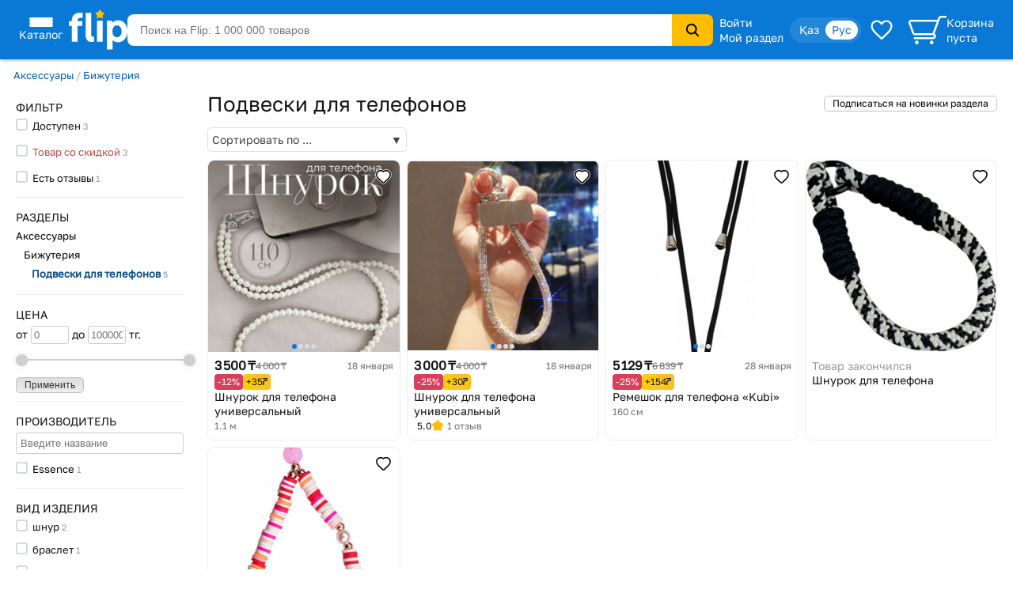

--- FILE ---
content_type: text/html; charset=utf-8
request_url: https://www.flip.kz/catalog?subsection=2087
body_size: 17034
content:
<!DOCTYPE html><html lang="ru" class="has-content-left "><head><meta charset="utf-8"><meta name="viewport" content="width=device-width, initial-scale=1"><title>Подвески для телефонов купить</title><meta name="description" content="Купить дёшево товары «Подвески для телефонов» с отзывами в интернет-магазине Flip с бесплатной доставкой в Алматы, Астане, Караганде, Шымкенте и Казахстану."><meta name="keywords" content="Подвески для телефонов, купить, доставка, интернет-магазин, скидки, Казахстане, Алматы, Астана, Караганда, Шымкент"><link rel="canonical" href="https://www.flip.kz/catalog?subsection=2087"><link href="https://www.flip.kz/catalog?subsection=2087" rel="alternate" hreflang="x-default"><link href="https://www.flip.kz/catalog?subsection=2087" rel="alternate" hreflang="ru"><link href="https://www.flip.kz/kk/catalog?subsection=2087" rel="alternate" hreflang="kk"><meta property="og:url" content="https://www.flip.kz/catalog?subsection=2087"><meta property="fb:app_id" content="1924458347794498"><meta property="og:type" content="website"><meta property="og:image" content="https://s.f.kz/prod/4350/4349774_550.jpg"><meta property="og:image" content="https://s.f.kz/prod/4467/4466759_550.jpg"><meta property="og:image" content="https://s.f.kz/prod/5317/5316444_550.jpg"><meta property="og:image" content="https://s.f.kz/prod/3835/3834614_550.jpg"><meta property="og:image" content="https://s.f.kz/prod/4752/4751045_550.jpg"><meta property="og:title" content="Подвески для телефонов купить"><meta property="og:site_name" content="Интернет-магазин Flip">        
<meta name="referrer" content="strict-origin-when-cross-origin"><meta name="google-play-app" content="app-id=kz.flip.mobile"><meta name="apple-itunes-app" content="app-id=1247349929, app-argument=flipApp://www.flip.kz/catalog?subsection=2087"><link rel="preload" href="//s.f.kz/css/fonts/GolosText-VariableFont_wght.ttf" as="font" type="font/ttf" crossorigin><link rel="preload" href="//s.f.kz/img/new_header_2015/flip.svg" as="image" type="image/svg+xml"><link rel="preconnect" href="https://connect.facebook.net" /><link rel="dns-prefetch" href="https://connect.facebook.net" />        <link rel="icon" href="//s.f.kz/img/favicons/favicon-32.png" sizes="32x32">        <link rel="manifest" href="/manifest.json?v=2">    <link rel="mask-icon" href="//s.f.kz/img/favicons/favicon-black.svg" color="#0A78D6">    <link rel="apple-touch-icon" sizes="180x180" href="//s.f.kz/img/favicons/favicon-180.png"><meta name="apple-mobile-web-app-enabled" content="yes"><meta name="apple-mobile-web-app-title" content="Flip"><meta name="apple-mobile-web-app-status-bar-style" content="black-translucent">    <meta name="msapplication-TileColor" content="#0A78D6"><meta name="msapplication-TileImage" content="//s.f.kz/img/favicons/favicon-144.png"><meta name="msapplication-square70x70logo" content="//s.f.kz/img/favicons/favicon-70.png"><meta name="msapplication-square150x150logo" content="//s.f.kz/img/favicons/favicon-150.png"><meta name="msapplication-wide310x150logo" content="//s.f.kz/img/favicons/favicon-310x150.png"><meta name="msapplication-square310x310logo" content="//s.f.kz/img/favicons/favicon-310.png"><meta name="application-name" content="Flip"><meta name="msapplication-tooltip" content="1 000 000 товаров с доставкой по Казахстану"><meta name="msapplication-config" content="/browserconfig.xml"><link rel="stylesheet" type="text/css" href="//s.f.kz/css/442c7b0420a446787a2e93945a7f79a0-202512291552.compiled.css"><script>if(top != self) {top.location.href = 'https://www.flip.kz/?from=if';}var idC = null;var idS = null;</script><script type="application/ld+json">{"@context" : "https://schema.org","@type" : "Organization","name" : "Интернет-магазин Flip","url" : "https://www.flip.kz","logo" : "https://s.f.kz/img/logo_flip_cube.png","sameAs" : ["https://www.facebook.com/flipKazakhstan/","https://twitter.com/Flip_kz","https://www.instagram.com/flip.kz","https://www.youtube.com/channel/UCnsGk63_g1xhpF95VWE7L9Q","https://vk.com/flip_kz"],"contactPoint" : [{"@type" : "ContactPoint","telephone" : "+7 700 800 3547","contactType" : "sales","areaServed" : "KZ"}],"potentialAction": {"@type": "SearchAction","target": "https://www.flip.kz/search?search={search_term_string}","query-input": "required name=search_term_string"}}</script><script type="application/ld+json">{"@context": "https://schema.org","@type": "BreadcrumbList","itemListElement": [{"@type": "ListItem","position": 1,"item": "https://www.flip.kz/catalog?subsection=2034","name": "Аксессуары"},{"@type": "ListItem","position": 2,"item": "https://www.flip.kz/catalog?subsection=2035","name": "Бижутерия"},{"@type": "ListItem","position": 3,"name": "Подвески для телефонов"}]}</script><script type="application/ld+json">{"@context":"https://schema.org","@type":"Product","name":"Подвески для телефонов","offers":{"@type":"AggregateOffer","url":"https://www.flip.kz/catalog?subsection=2087","priceCurrency":"KZT","lowPrice":"3000.00","highPrice":"5129.00","offerCount":"5"},"aggregateRating":{"@type":"AggregateRating","bestRating": "5","worstRating": "1","ratingValue":"5","reviewCount":"1"},"image": ["https://s.f.kz/prod/4350/4349774_550.jpg","https://s.f.kz/prod/4467/4466759_550.jpg","https://s.f.kz/prod/5317/5316444_550.jpg","https://s.f.kz/prod/3835/3834614_550.jpg","https://s.f.kz/prod/4752/4751045_550.jpg"]}</script><script async src="https://www.googletagmanager.com/gtag/js?id=G-NLSVT9CLG4"></script><script>window.dataLayer = window.dataLayer || [];function gtag(){ dataLayer.push(arguments); }gtag('js', new Date());gtag('config', 'G-NLSVT9CLG4', {'currency': 'USD'});gtag('config', 'AW-1051212227', {'currency': 'USD'});</script>
    <script>
      try {
        function initEventTracking() {
          const observerOptions = { root: null, rootMargin: '0px', threshold: 0.5 };
          const viewObserver = new IntersectionObserver((entries, observer) => {
            entries.forEach(entry => {
              if (entry.isIntersecting && entry.target) {
                const target = entry.target;
                if (target) {
                  const eventName = target.getAttribute('data-event');
                  const params = {};

                  for (const attr of target.attributes) {
                    if (attr.name.startsWith('data-event-') &&
                            attr.name !== 'data-event' &&
                            attr.name !== 'data-internal-observed') {
                      const paramName = attr.name.replace('data-event-', '').replace(/-/g, '_');
                      params[paramName] = attr.value;
                    }
                  }

                  // Collect product IDs for view_item_list events
                  if (eventName === 'view_item_list') {
                    const productIds = [];
                    const container = target.closest('.produce_list_lite, .good_list_main');
                    if (container) {
                      container.querySelectorAll('[data-event-item-id]').forEach(item => {
                        const itemId = item.getAttribute('data-event-item-id');
                        if (itemId && !productIds.includes(itemId)) {
                          productIds.push(itemId);
                        }
                      });
                      if (productIds.length > 0) {
                        params['ecomm_prodid'] = productIds;
                        params['ecomm_pagetype'] = 'category';
                      }
                    }
                  }

                  params['type'] = 'view';
                  gtag('event', eventName, params);

                  observer.unobserve(target);
                }
              }
            });
          }, observerOptions);

          const observeNewElements = () => {
            document.querySelectorAll('[data-event]:not([data-internal-observed])').forEach(el => {
              el.setAttribute('data-internal-observed', 'true');
              viewObserver.observe(el);
            });
          };

          document.addEventListener('click', function(event) {
            const target = event.target.closest('[data-event]');
            if (!target) return;

            const eventName = target.getAttribute('data-event');
            const params = {};

            for (const attr of target.attributes) {
              if (attr.name.startsWith('data-event-') &&
                      attr.name !== 'data-event' &&
                      attr.name !== 'data-internal-observed') {
                const paramName = attr.name.replace('data-event-', '').replace(/-/g, '_');
                params[paramName] = attr.value;
              }
            }

            params['type'] = 'click';
            gtag('event', eventName, params);
          });

          observeNewElements();

          const mutationObserver = new MutationObserver(() => observeNewElements());
          mutationObserver.observe(document.body, { childList: true, subtree: true });
        }

        if (document.readyState === 'loading') {
          document.addEventListener('DOMContentLoaded', initEventTracking);
        } else {
          initEventTracking();
        }
      } catch (e) {
        console.log(e);
      }
    </script>
  
<script>!function(f,b,e,v,n,t,s){if(f.fbq)return;n=f.fbq=function(){n.callMethod?
n.callMethod.apply(n,arguments):n.queue.push(arguments)};if(!f._fbq)f._fbq=n;
n.push=n;n.loaded=!0;n.version='2.0';n.queue=[];t=b.createElement(e);t.async=!0;
t.src=v;s=b.getElementsByTagName(e)[0];s.parentNode.insertBefore(t,s)}(window,
document,'script','https://connect.facebook.net/en_US/fbevents.js');

fbq('set', 'autoConfig', false, '682030927063830');

fbq('init', '682030927063830', {   });

fbq('track', "PageView");

</script>
</head><body data-is-elastic="1"  data-ta-mode=""  data-latitude="39.9625"  data-longitude="-83.0061"    data-user-city="Columbus"  data-domain-static="//s.f.kz" data-domain="www.flip.kz"><noscript><div id="no-js-message" class="mess m_error"></div></noscript><div class="p-r"><div class="wrapper-all"><div class="wrapper-all-content"><div class="header-outer"><header ><div class="menu hover-effect"><div class="category-list-icon"><div class="line"></div><div class="line"></div><div class="line"></div><div class="condent">Каталог</div></div><div class="category-list "><ul class="sub-1"><li><a href="/actions/" class="condent no-opascity" style="color:#D93E5C;"><img class="category-stiker" loading="lazy" fetchpriority="low" alt="Скидки и акции" data-url="/media/menu/icon_58-2107200687.png | //s.f.kz" src="//s.f.kz/media/menu/icon_58-2107200687.png"><div>Скидки и акции</div></a></li><li><a href="/doc?b2b" class="condent "><img class="category-stiker" loading="lazy" fetchpriority="low" alt="Flip для бизнеса" data-url="/media/menu/icon_233-996956525.png | //s.f.kz" src="//s.f.kz/media/menu/icon_233-996956525.png"><div>Flip для бизнеса</div></a></li><li><a href="/catalog?subsection=1453" class="condent "><img class="category-stiker" loading="lazy" fetchpriority="low" alt="Одежда, обувь, аксессуары" data-url="/media/menu/icon_15-885577716.png | //s.f.kz" src="//s.f.kz/media/menu/icon_15-885577716.png"><div>Одежда, обувь, аксессуары</div></a><div class="sub-new"><ul class="column"><li><a href="/catalog?subsection=5722&filter-i101=1" class="title">Солнцезащитные очки</a></li><li><a href="/catalog?subsection=3809" class="title">Женская одежда</a></li><li><a href="https://www.flip.kz/catalog?subsection=9681" class="title">Женская одежда больших размеров</a></li><li><a href="/catalog?subsection=6721" class="title">Женская обувь</a></li><li><a href="/catalog?subsection=1457" class="title">Детская одежда</a></li><li><a href="/catalog?subsection=1951" class="title">Детская обувь</a></li><li><a href="/catalog?subsection=7881" class="title">Нижнее белье</a></li><li><a href="/catalog?subsection=3694" class="title">Мужская одежда</a></li><li><a href="/catalog?subsection=6725" class="title">Мужская обувь</a></li><li><a href="/catalog?subsection=4665&filter-i101=1" class="title">Ювелирные изделия</a><a href="/catalog?subsection=4667">Кольца</a><a href="/catalog?subsection=4668">Серьги</a><a href="/catalog?subsection=4675">Кулоны</a></li><li><a href="/catalog?subsection=2034" class="title">Аксессуары</a><a href="/catalog?subsection=2035&order=id.down">Бижутерия</a><a href="/catalog?subsection=4940">Головные уборы</a><a href="/catalog?subsection=2331">Сумки</a><a href="/catalog?subsection=2542">Ремни</a><a href="/catalog?subsection=2343">Кошельки</a><a href="/catalog?subsection=2193">Косметички</a></li></ul><ul class="column"><li><a href="/descript?cat=publish&id=26397"><img loading="lazy" alt="" src="//s.f.kz/media/publisher/26397.gif"  fetchpriority="low"></a><a href="/descript?cat=publish&id=14019"><img loading="lazy" alt="" src="//s.f.kz/media/publisher/14019.gif"  fetchpriority="low"></a><a href="/descript?cat=publish&id=15253"><img loading="lazy" alt="" src="//s.f.kz/media/publisher/15253.gif"  fetchpriority="low"></a><a href="/descript?cat=publish&id=19818"><img loading="lazy" alt="" src="//s.f.kz/media/publisher/19818.gif"  fetchpriority="low"></a><a href="/descript?cat=publish&id=7579"><img loading="lazy" alt="" src="//s.f.kz/media/publisher/7579.gif"  fetchpriority="low"></a><a href="/descript?cat=publish&id=7845"><img loading="lazy" alt="" src="//s.f.kz/media/publisher/7845.gif"  fetchpriority="low"></a><a href="/descript?cat=publish&id=10379"><img loading="lazy" alt="" src="//s.f.kz/media/publisher/10379.gif"  fetchpriority="low"></a><a href="/descript?cat=publish&id=21516"><img loading="lazy" alt="" src="//s.f.kz/media/publisher/21516.gif"  fetchpriority="low"></a><a href="/descript?cat=publish&id=21459"><img loading="lazy" alt="" src="//s.f.kz/media/publisher/21459.gif"  fetchpriority="low"></a><a href="/descript?cat=publish&id=20668"><img loading="lazy" alt="" src="//s.f.kz/media/publisher/20668.gif"  fetchpriority="low"></a></li></ul></div></li><li><a href="/catalog?subsection=4308" class="condent "><img class="category-stiker" loading="lazy" fetchpriority="low" alt="Красота и здоровье" data-url="/media/menu/icon_16-345542684.png | //s.f.kz" src="//s.f.kz/media/menu/icon_16-345542684.png"><div>Красота и здоровье</div></a><div class="sub-new"><ul class="column"><li><a href="/catalog?subsection=4309" class="title">Макияж</a><a href="/catalog?subsection=4313">Для глаз</a><a href="/catalog?subsection=4314">Для губ</a><a href="/catalog?subsection=4315">Для лица</a></li><li><a href="/catalog?subsection=4961" class="title">Уход</a><a href="/catalog?subsection=4310">Уход за лицом</a><a href="/catalog?subsection=4797">Уход за волосами</a><a href="/catalog?subsection=4798">Уход за телом</a><a href="/catalog?subsection=4783">Уход за руками</a><a href="/catalog?subsection=4890">Уход за ногами</a><a href="/catalog?subsection=4910">Уход за полостью рта</a></li><li><a href="/catalog?subsection=6179" class="title">Корейская косметика</a></li><li><a href="/catalog?subsection=6237" class="title">Натуральная косметика</a></li><li><a href="/catalog?subsection=6448" class="title">Дермакосметика</a></li><li><a href="/catalog?subsection=4312" class="title">Парфюмерия</a></li><li><a href="/catalog?subsection=4909" class="title">Личная гигиена</a></li></ul><ul class="column"><li><a href="/catalog?subsection=7704" class="title">Товары для здоровья</a><a href="/catalog?subsection=8077">Витамины и БАДы</a><a href="/catalog?subsection=8945">Коллаген</a></li><li><a href="/catalog?subsection=4317" class="title">Аксессуары и инструменты</a><a href="/catalog?subsection=5782">Для волос</a><a href="/catalog?subsection=5783">Для макияжа</a><a href="/catalog?subsection=5784">Для маникюра и педикюра</a><a href="/catalog?subsection=5785">Для ванны и душа</a></li><li><a href="/catalog?subsection=4316" class="title">Ногти</a></li><li><a href="/catalog?subsection=4841" class="title">Краска для волос</a></li><li><a href="/catalog?subsection=5310" class="title">Медицинские приборы</a></li><li><a href="/catalog?subsection=9556&filter-i101=1" class="title">Перманентный макияж и тату</a></li><li><a href="/catalog?subsection=6219" class="title">Подарочные наборы</a></li></ul><ul class="column"><li><a href="/descript?cat=publish&id=10376"><img loading="lazy" alt="" src="//s.f.kz/media/publisher/10376.gif"  fetchpriority="low"></a><a href="/descript?cat=publish&id=11158"><img loading="lazy" alt="" src="//s.f.kz/media/publisher/11158.gif"  fetchpriority="low"></a><a href="/descript?cat=publish&id=11367"><img loading="lazy" alt="" src="//s.f.kz/media/publisher/11367.gif"  fetchpriority="low"></a><a href="/descript?cat=publish&id=11585"><img loading="lazy" alt="" src="//s.f.kz/media/publisher/11585.gif"  fetchpriority="low"></a><a href="/descript?cat=publish&id=11700"><img loading="lazy" alt="" src="//s.f.kz/media/publisher/11700.gif"  fetchpriority="low"></a><a href="/descript?cat=publish&id=11764"><img loading="lazy" alt="" src="//s.f.kz/media/publisher/11764.gif"  fetchpriority="low"></a><a href="/descript?cat=publish&id=12521"><img loading="lazy" alt="" src="//s.f.kz/media/publisher/12521.gif"  fetchpriority="low"></a><a href="/descript?cat=publish&id=18947"><img loading="lazy" alt="" src="//s.f.kz/media/publisher/18947.gif"  fetchpriority="low"></a><a href="/descript?cat=publish&id=21082"><img loading="lazy" alt="" src="//s.f.kz/media/publisher/21082.gif"  fetchpriority="low"></a></li></ul></div></li><li><a href="/catalog?subsection=6378" class="condent "><img class="category-stiker" loading="lazy" fetchpriority="low" alt="Продукты" data-url="/media/menu/icon_30-1821939820.png | //s.f.kz" src="//s.f.kz/media/menu/icon_30-1821939820.png"><div>Продукты</div></a><div class="sub-new"><ul class="column"><li><a href="/catalog?subsection=6384" class="title">Сладости</a></li><li><a href="/catalog?subsection=8453" class="title">Чай</a></li><li><a href="/catalog?subsection=6381" class="title">Кофе</a></li><li><a href="/catalog?subsection=8454" class="title">Какао, горячий шоколад</a></li><li><a href="/catalog?subsection=6396" class="title">Напитки, соки, вода</a></li><li><a href="/catalog?subsection=8497" class="title">Крупы</a></li><li><a href="/catalog?subsection=7615" class="title">Макаронные изделия</a></li><li><a href="/catalog?subsection=6661" class="title">Мука</a></li><li><a href="/catalog?subsection=8498" class="title">Масла</a></li><li><a href="/catalog?subsection=6874" class="title">Приправы и специи</a></li><li><a href="/catalog?subsection=8517" class="title">Соусы</a></li><li><a href="/catalog?subsection=6583" class="title">Ингредиенты для выпечки</a></li><li><a href="/catalog?subsection=6380" class="title">Молочные продукты</a></li><li><a href="/catalog?subsection=6595" class="title">Орехи и семена</a></li><li><a href="/catalog?subsection=6534" class="title">Снэки, хлебцы, чипсы</a></li><li><a href="/catalog?subsection=6851" class="title">Суперфуды</a></li></ul><ul class="column"><li><a href="/descript?cat=publish&id=21730"><img loading="lazy" alt="" src="//s.f.kz/media/publisher/21730.gif"  fetchpriority="low"></a><a href="/descript?cat=publish&id=10966"><img loading="lazy" alt="" src="//s.f.kz/media/publisher/10966.gif"  fetchpriority="low"></a><a href="/descript?cat=publish&id=12119"><img loading="lazy" alt="" src="//s.f.kz/media/publisher/12119.gif"  fetchpriority="low"></a><a href="/descript?cat=publish&id=12452"><img loading="lazy" alt="" src="//s.f.kz/media/publisher/12452.gif"  fetchpriority="low"></a><a href="/descript?cat=publish&id=12985"><img loading="lazy" alt="" src="//s.f.kz/media/publisher/12985.gif"  fetchpriority="low"></a><a href="/descript?cat=publish&id=13275"><img loading="lazy" alt="" src="//s.f.kz/media/publisher/13275.gif"  fetchpriority="low"></a><a href="/descript?cat=publish&id=13575"><img loading="lazy" alt="" src="//s.f.kz/media/publisher/13575.gif"  fetchpriority="low"></a><a href="/descript?cat=publish&id=14307"><img loading="lazy" alt="" src="//s.f.kz/media/publisher/14307.gif"  fetchpriority="low"></a><a href="/descript?cat=publish&id=15353"><img loading="lazy" alt="" src="//s.f.kz/media/publisher/15353.gif"  fetchpriority="low"></a><a href="/descript?cat=publish&id=17531"><img loading="lazy" alt="" src="//s.f.kz/media/publisher/17531.gif"  fetchpriority="low"></a><a href="/descript?cat=publish&id=18276"><img loading="lazy" alt="" src="//s.f.kz/media/publisher/18276.gif"  fetchpriority="low"></a></li></ul></div></li><li><a href="/catalog?subsection=1321" class="condent "><img class="category-stiker" loading="lazy" fetchpriority="low" alt="Зоотовары" data-url="/media/menu/icon_18-1544518231.png | //s.f.kz" src="//s.f.kz/media/menu/icon_18-1544518231.png"><div>Зоотовары</div></a><div class="sub-new"><ul class="column"><li><a href="/catalog?subsection=2693" class="title">Товары для кошек</a><a href="/catalog?subsection=4658">Корма и лакомства</a><a href="/catalog?subsection=2801">Лотки и наполнители</a><a href="/catalog?subsection=2901">Когтеточки</a><a href="/catalog?subsection=2734">Пуходёрки и щетки</a><a href="/catalog?subsection=6620">Бытовая химия для кошек</a><a href="/catalog?subsection=2927">Накладные когти для кошек</a></li><li><a href="/catalog?subsection=2708" class="title">Товары для собак</a><a href="/catalog?subsection=4659">Корма и лакомства</a><a href="/catalog?subsection=2710">Амуниция для собак</a><a href="/catalog?subsection=2713">Игрушки для собак</a><a href="/catalog?subsection=8996">Косметика для собак</a><a href="/catalog?subsection=8989">Когтерезы для собак</a><a href="/catalog?subsection=8992">Бытовая химия для собак</a></li><li><a href="/catalog?subsection=2832" class="title">Товары для рыб</a></li><li><a href="/catalog?subsection=2861" class="title">Для грызунов и хорьков</a></li><li><a href="/catalog?subsection=2877" class="title">Товары для птиц</a></li><li><a href="/catalog?subsection=2931" class="title">Товары для рептилий</a></li><li><a href="/catalog?subsection=2711" class="title">Ветеринарные товары</a></li></ul><ul class="column"><li><a href="/descript?cat=publish&id=10432"><img loading="lazy" alt="" src="//s.f.kz/media/publisher/10432.gif"  fetchpriority="low"></a><a href="/descript?cat=publish&id=10433"><img loading="lazy" alt="" src="//s.f.kz/media/publisher/10433.gif"  fetchpriority="low"></a><a href="/descript?cat=publish&id=10435"><img loading="lazy" alt="" src="//s.f.kz/media/publisher/10435.gif"  fetchpriority="low"></a><a href="/descript?cat=publish&id=10437"><img loading="lazy" alt="" src="//s.f.kz/media/publisher/10437.gif"  fetchpriority="low"></a><a href="/descript?cat=publish&id=11640"><img loading="lazy" alt="" src="//s.f.kz/media/publisher/11640.gif"  fetchpriority="low"></a><a href="/descript?cat=publish&id=11644"><img loading="lazy" alt="" src="//s.f.kz/media/publisher/11644.gif"  fetchpriority="low"></a><a href="/descript?cat=publish&id=11911"><img loading="lazy" alt="" src="//s.f.kz/media/publisher/11911.gif"  fetchpriority="low"></a><a href="/descript?cat=publish&id=11951"><img loading="lazy" alt="" src="//s.f.kz/media/publisher/11951.gif"  fetchpriority="low"></a><a href="/descript?cat=publish&id=12856"><img loading="lazy" alt="" src="//s.f.kz/media/publisher/12856.gif"  fetchpriority="low"></a><a href="/descript?cat=publish&id=16817"><img loading="lazy" alt="" src="//s.f.kz/media/publisher/16817.gif"  fetchpriority="low"></a></li></ul></div></li><li><a href="/catalog?subsection=1" class="condent "><img class="category-stiker" loading="lazy" fetchpriority="low" alt="Книги" data-url="/media/menu/icon_11-792965028.png | //s.f.kz" src="//s.f.kz/media/menu/icon_11-792965028.png"><div>Книги</div></a><div class="sub-new"><ul class="column"><li><a href="/catalog?subsection=44" class="title">Художественная литература</a><a href="/catalog?subsection=134">Фантастика. Мистика</a><a href="/catalog?subsection=142">Романы</a><a href="/catalog?subsection=135">Боевики. Детективы. Триллеры</a><a href="/catalog?subsection=970">Манга и комиксы (издания для взрослых)</a><a href="/catalog?subsection=411">Проза</a></li><li><a href="/catalog?subsection=43" class="title">Детская литература</a><a href="/catalog?subsection=109">Детская художественная литература</a><a href="/catalog?subsection=115">Для самых маленьких</a><a href="/catalog?subsection=95">Сказки</a></li><li><a href="/catalog?subsection=48" class="title">Деловая литература</a><a href="/catalog?subsection=343">Личная эффективность</a><a href="/catalog?subsection=327">Маркетинг</a><a href="/catalog?subsection=331">Менеджмент. Управление</a></li><li><a href="/catalog?subsection=503" class="title">На иностранных языках</a><a href="/catalog?subsection=4606">Художественная литература</a><a href="/catalog?subsection=4609">Учебная литература</a><a href="/catalog?subsection=4607">Нехудожественная литература</a><a href="/catalog?subsection=4610">Детям и родителям</a></li></ul><ul class="column"><li><a class="title">Нон-фикшн</a><a href="/catalog?subsection=485">Психология и саморазвитие</a><a href="/catalog?subsection=52">Дом. Семья. Досуг</a><a href="/catalog?subsection=2">Компьютерная литература</a><a href="/catalog?subsection=45">Медицина и здоровье</a><a href="/catalog?subsection=54">Энциклопедии. Справочники</a><a href="/catalog?subsection=412">Спорт. Туризм. Хобби</a></li><li><a href="/catalog?subsection=279" class="title">Образование. Учебники</a><a href="/catalog?subsection=284">Иностранные языки</a><a href="/catalog?subsection=646">Начальная школа</a><a href="/catalog?subsection=281">Дошкольное образование</a><a href="/catalog?subsection=669">Средняя школа</a></li><li><a href="/catalog?subsection=220" class="title">Литература Казахстана</a><a href="/catalog?subsection=945">Учебники, образование</a><a href="/catalog?subsection=619">Детская литература</a><a href="/catalog?subsection=222">Бухучет и налогообложение</a><a href="/catalog?subsection=620">Мой Казахстан</a></li><li><a href="/catalog?subsection=5322" class="title">Календари, открытки</a></li></ul><ul class="column"><li><a href="/descript?cat=publish&id=7"><img loading="lazy" alt="" src="//s.f.kz/media/publisher/7.gif"  fetchpriority="low"></a><a href="/descript?cat=publish&id=1650"><img loading="lazy" alt="" src="//s.f.kz/media/publisher/1650.gif"  fetchpriority="low"></a><a href="/descript?cat=publish&id=9753"><img loading="lazy" alt="" src="//s.f.kz/media/publisher/9753.gif"  fetchpriority="low"></a><a href="/descript?cat=publish&id=37"><img loading="lazy" alt="" src="//s.f.kz/media/publisher/37.gif"  fetchpriority="low"></a><a href="/descript?cat=publish&id=104"><img loading="lazy" alt="" src="//s.f.kz/media/publisher/104.gif"  fetchpriority="low"></a><a href="/descript?cat=publish&id=911"><img loading="lazy" alt="" src="//s.f.kz/media/publisher/911.gif"  fetchpriority="low"></a><a href="/descript?cat=publish&id=5311"><img loading="lazy" alt="" src="//s.f.kz/media/publisher/5311.gif"  fetchpriority="low"></a><a href="/descript?cat=publish&id=11931"><img loading="lazy" alt="" src="//s.f.kz/media/publisher/11931.gif"  fetchpriority="low"></a><a href="/descript?cat=publish&id=11689"><img loading="lazy" alt="" src="//s.f.kz/media/publisher/11689.gif"  fetchpriority="low"></a></li></ul></div></li><li><a href="/catalog?subsection=1100" class="condent "><img class="category-stiker" loading="lazy" fetchpriority="low" alt="Товары для дома" data-url="/media/menu/icon_13-2054761606.png | //s.f.kz" src="//s.f.kz/media/menu/icon_13-2054761606.png"><div>Товары для дома</div></a><div class="sub-new"><ul class="column"><li><a href="/catalog?subsection=1622" class="title">Бытовая химия и гигиена</a></li><li><a href="/catalog?subsection=1246" class="title">Интерьер</a><a href="/catalog?subsection=3270">Освещение дома</a><a href="/catalog?subsection=1248">Часы для дома</a><a href="/catalog?subsection=1604">Вазы</a><a href="/catalog?subsection=2976">Фоторамки</a></li><li><a href="/catalog?subsection=1278" class="title">Хозяйственные товары</a><a href="/catalog?subsection=1308">Для ванной комнаты</a><a href="/catalog?subsection=2299">Для кухни</a><a href="/catalog?subsection=2942">Хранение вещей</a><a href="/catalog?subsection=3359">Батарейки, аккумуляторы</a></li><li><a href="/catalog?subsection=1739" class="title">Средства по уходу за обувью</a></li><li><a href="/catalog?subsection=3585" class="title">Товары для праздника</a><a href="/catalog?subsection=3587&filter-i101=1">Упаковка подарков</a><a href="/catalog?subsection=3593&filter-i101=1">Открытки и конверты</a></li><li><a href="/catalog?subsection=2616" class="title">Все для бани и сауны</a></li><li><a href="/catalog?subsection=2235" class="title">Сувениры</a></li></ul><ul class="column"><li><a href="/catalog?subsection=1123&filter-i101=1" class="title">Посуда</a><a href="/catalog?subsection=1324&filter-i101=1">Столовая посуда и приборы</a><a href="/catalog?subsection=1132&filter-i101=1">Посуда для чая и кофе</a><a href="/catalog?subsection=1172&filter-i101=1">Ножи, ножницы</a><a href="/catalog?subsection=1143&filter-i101=1">Кастрюли</a><a href="/catalog?subsection=1136&filter-i101=1">Сковороды</a><a href="/catalog?subsection=1133&filter-i101=1">Кухонные инструменты</a><a href="/catalog?subsection=6623&filter-i101=1">Хранение продуктов</a></li><li><a href="/catalog?subsection=1122&filter-i101=1" class="title">Текстиль</a><a href="/catalog?subsection=1221&filter-i101=1">Постельное белье</a><a href="/catalog?subsection=1271">Полотенца</a><a href="/catalog?subsection=1384">Текстиль для кухни</a><a href="/catalog?subsection=2490">Шторы</a><a href="/catalog?subsection=1373">Детский текстиль</a></li><li><a href="/catalog?subsection=1729" class="title">Товары для хобби</a><a href="/catalog?subsection=6837&filter-i101=1">Всё для художников</a><a href="/catalog?subsection=7087&filter-i101=1">Пряжа</a><a href="/catalog?subsection=1797&filter-i101=1">Картины по номерам</a></li></ul><ul class="column"><li><a href="/descript?cat=publish&id=1306"><img loading="lazy" alt="" src="//s.f.kz/media/publisher/1306.gif"  fetchpriority="low"></a><a href="/descript?cat=publish&id=11669"><img loading="lazy" alt="" src="//s.f.kz/media/publisher/11669.gif"  fetchpriority="low"></a><a href="/descript?cat=publish&id=12925"><img loading="lazy" alt="" src="//s.f.kz/media/publisher/12925.gif"  fetchpriority="low"></a><a href="/descript?cat=publish&id=13754"><img loading="lazy" alt="" src="//s.f.kz/media/publisher/13754.gif"  fetchpriority="low"></a><a href="/descript?cat=publish&id=16521"><img loading="lazy" alt="" src="//s.f.kz/media/publisher/16521.gif"  fetchpriority="low"></a><a href="/descript?cat=publish&id=22109"><img loading="lazy" alt="" src="//s.f.kz/media/publisher/22109.gif"  fetchpriority="low"></a><a href="/descript?cat=publish&id=7947"><img loading="lazy" alt="" src="//s.f.kz/media/publisher/7947.gif"  fetchpriority="low"></a><a href="/descript?cat=publish&id=8821"><img loading="lazy" alt="" src="//s.f.kz/media/publisher/8821.gif"  fetchpriority="low"></a><a href="/descript?cat=publish&id=10975"><img loading="lazy" alt="" src="//s.f.kz/media/publisher/10975.gif"  fetchpriority="low"></a></li><li><a href="/descript?cat=publish&id=16647"><img loading="lazy" alt="" src="//s.f.kz/media/publisher/16647.gif"  fetchpriority="low"></a></li></ul></div></li><li><a href="/catalog?subsection=3480" class="condent "><img class="category-stiker" loading="lazy" fetchpriority="low" alt="Сад и огород" data-url="/media/menu/icon_19-1313486881.png | //s.f.kz" src="//s.f.kz/media/menu/icon_19-1313486881.png"><div>Сад и огород</div></a><div class="sub-new"><ul class="column"><li><a href="/catalog?subsection=3481" class="title">Семена</a><a href="/catalog?subsection=3553">Цветы</a><a href="/catalog?subsection=3482">Плодово-овощные культуры</a><a href="/catalog?subsection=5222">Плодово-ягодные культуры</a><a href="/catalog?subsection=3575">Газон, трава</a></li><li><a href="/catalog?subsection=3625" class="title">Полив</a></li><li><a href="/catalog?subsection=3633" class="title">Хозяйственные товары</a><a href="/catalog?subsection=3619">Замки</a><a href="/catalog?subsection=3618">Перчатки</a></li><li><a href="/catalog?subsection=3637" class="title">Средства защиты </a><a href="/catalog?subsection=4880">От грызунов</a><a href="/catalog?subsection=3642">От насекомых</a><a href="/catalog?subsection=3641">От тараканов и муравьев</a><a href="/catalog?subsection=3638">От комаров</a></li><li><a href="/catalog?subsection=3582" class="title">Инструменты и инвентарь</a></li><li><a href="/catalog?subsection=3581" class="title">Парники, укрывной материал</a></li><li><a href="/catalog?subsection=3834" class="title">Декор садовый</a></li><li><a href="/catalog?subsection=4572" class="title">Товары для рассады</a></li></ul><ul class="column"><li><a href="/descript?cat=publish&id=8767"><img loading="lazy" alt="" src="//s.f.kz/media/publisher/8767.gif"  fetchpriority="low"></a><a href="/descript?cat=publish&id=9279"><img loading="lazy" alt="" src="//s.f.kz/media/publisher/9279.gif"  fetchpriority="low"></a><a href="/descript?cat=publish&id=9280"><img loading="lazy" alt="" src="//s.f.kz/media/publisher/9280.gif"  fetchpriority="low"></a><a href="/descript?cat=publish&id=9329"><img loading="lazy" alt="" src="//s.f.kz/media/publisher/9329.gif"  fetchpriority="low"></a><a href="/descript?cat=publish&id=10512"><img loading="lazy" alt="" src="//s.f.kz/media/publisher/10512.gif"  fetchpriority="low"></a><a href="/descript?cat=publish&id=11963"><img loading="lazy" alt="" src="//s.f.kz/media/publisher/11963.gif"  fetchpriority="low"></a><a href="/descript?cat=publish&id=13414"><img loading="lazy" alt="" src="//s.f.kz/media/publisher/13414.gif"  fetchpriority="low"></a><a href="/descript?cat=publish&id=15224"><img loading="lazy" alt="" src="//s.f.kz/media/publisher/15224.gif"  fetchpriority="low"></a></li></ul></div></li><li><a href="/catalog?subsection=193" class="condent "><img class="category-stiker" loading="lazy" fetchpriority="low" alt="Детские товары" data-url="/media/menu/icon_12-399019684.png | //s.f.kz" src="//s.f.kz/media/menu/icon_12-399019684.png"><div>Детские товары</div></a><div class="sub-new"><ul class="column"><li><a href="/catalog?subsection=1557&filter-i101=1" class="title">Подгузники</a></li><li><a href="/catalog?subsection=4938" class="title">Детское питание</a></li><li><a href="https://www.flip.kz/kk/catalog?subsection=1539" class="title">Все для детского кормления</a></li><li><a href="/catalog?subsection=1004" class="title">Для мамы и малыша</a></li><li><a href="/catalog?subsection=4574" class="title">Игрушки</a></li><li><a href="/catalog?subsection=4637" class="title">Игры, пазлы, головоломки</a></li><li><a href="/catalog?subsection=986" class="title">Творчество, досуг</a></li><li><a href="/catalog?subsection=1457" class="title">Детская одежда</a></li><li><a href="/catalog?subsection=1951" class="title">Детская обувь</a></li><li><a href="/catalog?subsection=4682" class="title">Детские спортивные товары</a></li><li><a href="/catalog?subsection=4642" class="title">Детская комната</a><a href="/catalog?subsection=944">Интерьер</a><a href="/catalog?subsection=4111">Детский текстиль</a><a href="/catalog?subsection=4643">Лампы, ночники</a></li></ul><ul class="column"><li><a href="/descript?cat=publish&id=2879"><img loading="lazy" alt="" src="//s.f.kz/media/publisher/2879.gif"  fetchpriority="low"></a><a href="/descript?cat=publish&id=5532"><img loading="lazy" alt="" src="//s.f.kz/media/publisher/5532.gif"  fetchpriority="low"></a><a href="/descript?cat=publish&id=10966"><img loading="lazy" alt="" src="//s.f.kz/media/publisher/10966.gif"  fetchpriority="low"></a><a href="/descript?cat=publish&id=14056"><img loading="lazy" alt="" src="//s.f.kz/media/publisher/14056.gif"  fetchpriority="low"></a><a href="/descript?cat=publish&id=14629"><img loading="lazy" alt="" src="//s.f.kz/media/publisher/14629.gif"  fetchpriority="low"></a><a href="/descript?cat=publish&id=15619"><img loading="lazy" alt="" src="//s.f.kz/media/publisher/15619.gif"  fetchpriority="low"></a><a href="/descript?cat=publish&id=15926"><img loading="lazy" alt="" src="//s.f.kz/media/publisher/15926.gif"  fetchpriority="low"></a><a href="/descript?cat=publish&id=6231"><img loading="lazy" alt="" src="//s.f.kz/media/publisher/6231.gif"  fetchpriority="low"></a><a href="/descript?cat=publish&id=7592"><img loading="lazy" alt="" src="//s.f.kz/media/publisher/7592.gif"  fetchpriority="low"></a></li></ul></div></li><li><a href="/catalog?subsection=2634" class="condent "><img class="category-stiker" loading="lazy" fetchpriority="low" alt="Канцтовары" data-url="/media/menu/icon_14-926942511.png | //s.f.kz" src="//s.f.kz/media/menu/icon_14-926942511.png"><div>Канцтовары</div></a><div class="sub-new"><ul class="column"><li><a href="/catalog?subsection=3919" class="title">Офисные принадлежности</a></li><li><a href="/catalog?subsection=2635" class="title">Бумажная продукция</a><a href="/catalog?subsection=3602">Ежедневники</a><a href="/catalog?subsection=2645">Блокноты</a><a href="/catalog?subsection=2647">Тетради</a><a href="/catalog?subsection=2642">Цветная бумага</a></li><li><a href="/catalog?subsection=2654" class="title">Школьные товары</a><a href="/catalog?subsection=4228">Ранцы, рюкзаки, сумки</a><a href="/catalog?subsection=2188">Пеналы, кошельки</a><a href="/catalog?subsection=2655">Папки школьные</a></li><li><a href="/catalog?subsection=3870" class="title">Системы архивации и папки</a></li><li><a href="/catalog?subsection=2637" class="title">Рисование и творчество</a></li><li><a href="/catalog?subsection=3940" class="title">Канцелярские мелочи</a></li><li><a href="/catalog?subsection=2636" class="title">Все для письма</a></li><li><a href="/catalog?subsection=2660" class="title">Чертежные принадлежности</a></li></ul><ul class="column"><li><a href="/descript?cat=publish&id=4441"><img loading="lazy" alt="" src="//s.f.kz/media/publisher/4441.gif"  fetchpriority="low"></a><a href="/descript?cat=publish&id=5835"><img loading="lazy" alt="" src="//s.f.kz/media/publisher/5835.gif"  fetchpriority="low"></a><a href="/descript?cat=publish&id=8844"><img loading="lazy" alt="" src="//s.f.kz/media/publisher/8844.gif"  fetchpriority="low"></a><a href="/descript?cat=publish&id=9555"><img loading="lazy" alt="" src="//s.f.kz/media/publisher/9555.gif"  fetchpriority="low"></a><a href="/descript?cat=publish&id=9726"><img loading="lazy" alt="" src="//s.f.kz/media/publisher/9726.gif"  fetchpriority="low"></a><a href="/descript?cat=publish&id=9753"><img loading="lazy" alt="" src="//s.f.kz/media/publisher/9753.gif"  fetchpriority="low"></a><a href="/descript?cat=publish&id=9765"><img loading="lazy" alt="" src="//s.f.kz/media/publisher/9765.gif"  fetchpriority="low"></a><a href="/descript?cat=publish&id=11815"><img loading="lazy" alt="" src="//s.f.kz/media/publisher/11815.gif"  fetchpriority="low"></a><a href="/descript?cat=publish&id=15583"><img loading="lazy" alt="" src="//s.f.kz/media/publisher/15583.gif"  fetchpriority="low"></a><a href="/descript?cat=publish&id=25558"><img loading="lazy" alt="" src="//s.f.kz/media/publisher/25558.gif"  fetchpriority="low"></a></li></ul></div></li><li><a href="/catalog?subsection=5319" class="condent "><img class="category-stiker" loading="lazy" fetchpriority="low" alt="Электроника" data-url="/media/menu/icon_27-7347575.png | //s.f.kz" src="//s.f.kz/media/menu/icon_27-7347575.png"><div>Электроника</div></a><div class="sub-new"><ul class="column"><li><a href="/catalog?subsection=6117" class="title">Телефоны и гаджеты</a><a href="/catalog?subsection=6118">Смартфоны</a><a href="/catalog?subsection=6200">Мобильные телефоны</a><a href="/catalog?subsection=6206">Планшеты</a><a href="/catalog?subsection=5373">Смарт-часы</a><a href="/catalog?subsection=6116">Фитнес-браслеты</a><a href="/catalog?subsection=2411">Аксессуары для телефонов</a></li><li><a href="/catalog?subsection=7796" class="title">Комплектующие</a><a href="/catalog?subsection=7798">Материнские платы</a><a href="/catalog?subsection=7800">Видеокарты</a><a href="/catalog?subsection=5710">SSD диски</a><a href="/catalog?subsection=7799">Оперативная память</a><a href="/catalog?subsection=7801">Компьютерные корпуса</a><a href="/catalog?subsection=2419">Компьютерная периферия</a></li><li><a href="/catalog?subsection=5259" class="title">Аудиотехника</a></li><li><a href="/catalog?subsection=7778" class="title">Сетевые устройства</a></li><li><a href="/catalog?subsection=5731" class="title">Фото и видео</a></li><li><a href="/catalog?subsection=5732" class="title">Умная техника</a></li></ul><ul class="column"><li><a href="/descript?cat=publish&id=2693"><img loading="lazy" alt="" src="//s.f.kz/media/publisher/2693.gif"  fetchpriority="low"></a><a href="/descript?cat=publish&id=10038"><img loading="lazy" alt="" src="//s.f.kz/media/publisher/10038.gif"  fetchpriority="low"></a><a href="/descript?cat=publish&id=10397"><img loading="lazy" alt="" src="//s.f.kz/media/publisher/10397.gif"  fetchpriority="low"></a><a href="/descript?cat=publish&id=11263"><img loading="lazy" alt="" src="//s.f.kz/media/publisher/11263.gif"  fetchpriority="low"></a><a href="/descript?cat=publish&id=11274"><img loading="lazy" alt="" src="//s.f.kz/media/publisher/11274.gif"  fetchpriority="low"></a><a href="/descript?cat=publish&id=11994"><img loading="lazy" alt="" src="//s.f.kz/media/publisher/11994.gif"  fetchpriority="low"></a><a href="/descript?cat=publish&id=13180"><img loading="lazy" alt="" src="//s.f.kz/media/publisher/13180.gif"  fetchpriority="low"></a><a href="/descript?cat=publish&id=11045"><img loading="lazy" alt="" src="//s.f.kz/media/publisher/11045.gif"  fetchpriority="low"></a><a href="/descript?cat=publish&id=13137"><img loading="lazy" alt="" src="//s.f.kz/media/publisher/13137.gif"  fetchpriority="low"></a><a href="/descript?cat=publish&id=13455"><img loading="lazy" alt="" src="//s.f.kz/media/publisher/13455.gif"  fetchpriority="low"></a><a href="/descript?cat=publish&id=14171"><img loading="lazy" alt="" src="//s.f.kz/media/publisher/14171.gif"  fetchpriority="low"></a></li></ul></div></li><li><a href="/catalog?subsection=5718" class="condent "><img class="category-stiker" loading="lazy" fetchpriority="low" alt="Бытовая техника" data-url="/media/menu/icon_24-541204732.png | //s.f.kz" src="//s.f.kz/media/menu/icon_24-541204732.png"><div>Бытовая техника</div></a><div class="sub-new"><ul class="column"><li><a href="/catalog?subsection=3975" class="title">Техника для кухни</a><a href="/catalog?subsection=3980">Бутербродницы, вафельницы</a><a href="/catalog?subsection=3981">Весы кухонные</a><a href="/catalog?subsection=3982">Кофемашины, кофемолки</a><a href="/catalog?subsection=4521">Микроволновые печи	</a><a href="/catalog?subsection=3984">Мясорубки</a><a href="/catalog?subsection=3990">Электрические чайники</a></li><li><a href="/catalog?subsection=3977" class="title">Техника для дома</a><a href="/catalog?subsection=4383">Домашние телефоны</a><a href="/catalog?subsection=3992">Климатическая техника</a><a href="/catalog?subsection=3991">Пылесосы</a><a href="/catalog?subsection=3993">Утюги и отпариватели</a><a href="/catalog?subsection=5307">Швейные машины</a></li><li><a href="/catalog?subsection=5708" class="title">Красота и здоровье</a><a href="/catalog?subsection=3976">Для ухода за лицом и телом</a><a href="/catalog?subsection=3994">Для ухода за волосами</a><a href="/catalog?subsection=5709">Для ухода за зубами</a></li></ul><ul class="column"><li><a href="/descript?cat=publish&id=9651"><img loading="lazy" alt="" src="//s.f.kz/media/publisher/9651.gif"  fetchpriority="low"></a><a href="/descript?cat=publish&id=10002"><img loading="lazy" alt="" src="//s.f.kz/media/publisher/10002.gif"  fetchpriority="low"></a><a href="/descript?cat=publish&id=10106"><img loading="lazy" alt="" src="//s.f.kz/media/publisher/10106.gif"  fetchpriority="low"></a><a href="/descript?cat=publish&id=10397"><img loading="lazy" alt="" src="//s.f.kz/media/publisher/10397.gif"  fetchpriority="low"></a><a href="/descript?cat=publish&id=10425"><img loading="lazy" alt="" src="//s.f.kz/media/publisher/10425.gif"  fetchpriority="low"></a><a href="/descript?cat=publish&id=13693"><img loading="lazy" alt="" src="//s.f.kz/media/publisher/13693.gif"  fetchpriority="low"></a><a href="/descript?cat=publish&id=14743"><img loading="lazy" alt="" src="//s.f.kz/media/publisher/14743.gif"  fetchpriority="low"></a><a href="/descript?cat=publish&id=12951"><img loading="lazy" alt="" src="//s.f.kz/media/publisher/12951.gif"  fetchpriority="low"></a><a href="/descript?cat=publish&id=17102"><img loading="lazy" alt="" src="//s.f.kz/media/publisher/17102.gif"  fetchpriority="low"></a><a href="/descript?cat=publish&id=17919"><img loading="lazy" alt="" src="//s.f.kz/media/publisher/17919.gif"  fetchpriority="low"></a><a href="/descript?cat=publish&id=17959"><img loading="lazy" alt="" src="//s.f.kz/media/publisher/17959.gif"  fetchpriority="low"></a></li></ul></div></li><li><a href="/catalog?subsection=3483" class="condent "><img class="category-stiker" loading="lazy" fetchpriority="low" alt="Строительство и ремонт" data-url="/media/menu/icon_26-1471345813.png | //s.f.kz" src="//s.f.kz/media/menu/icon_26-1471345813.png"><div>Строительство и ремонт</div></a><div class="sub-new"><ul class="column"><li><a href="/catalog?subsection=3484" class="title">Строительные инструменты</a><a href="/catalog?subsection=3508">Наборы инструментов</a><a href="/catalog?subsection=3488">Измерительные инструменты</a><a href="/catalog?subsection=3490">Малярный инструмент</a></li><li><a href="/catalog?subsection=3486" class="title">Расходные материалы</a><a href="/catalog?subsection=3548">Круги, диски</a><a href="/catalog?subsection=3497">Сверла, насадки</a><a href="/catalog?subsection=3514">Для шлифовки и затирки</a></li><li><a href="/catalog?subsection=3485" class="title">Электроинструменты</a></li><li><a href="/catalog?subsection=6110" class="title">Крепежный инструмент</a></li><li><a href="/catalog?subsection=3501" class="title">Оборудование</a></li><li><a href="/catalog?subsection=5989" class="title">Средства защиты</a></li><li><a href="/catalog?subsection=5202" class="title">Фотообои</a></li></ul><ul class="column"><li><a href="/descript?cat=publish&id=9329"><img loading="lazy" alt="" src="//s.f.kz/media/publisher/9329.gif"  fetchpriority="low"></a><a href="/descript?cat=publish&id=9397"><img loading="lazy" alt="" src="//s.f.kz/media/publisher/9397.gif"  fetchpriority="low"></a><a href="/descript?cat=publish&id=9996"><img loading="lazy" alt="" src="//s.f.kz/media/publisher/9996.gif"  fetchpriority="low"></a><a href="/descript?cat=publish&id=13570"><img loading="lazy" alt="" src="//s.f.kz/media/publisher/13570.gif"  fetchpriority="low"></a><a href="/descript?cat=publish&id=11941"><img loading="lazy" alt="" src="//s.f.kz/media/publisher/11941.gif"  fetchpriority="low"></a><a href="/descript?cat=publish&id=11942"><img loading="lazy" alt="" src="//s.f.kz/media/publisher/11942.gif"  fetchpriority="low"></a><a href="/descript?cat=publish&id=11945"><img loading="lazy" alt="" src="//s.f.kz/media/publisher/11945.gif"  fetchpriority="low"></a><a href="/descript?cat=publish&id=13110"><img loading="lazy" alt="" src="//s.f.kz/media/publisher/13110.gif"  fetchpriority="low"></a><a href="/descript?cat=publish&id=13414"><img loading="lazy" alt="" src="//s.f.kz/media/publisher/13414.gif"  fetchpriority="low"></a><a href="/descript?cat=publish&id=16435"><img loading="lazy" alt="" src="//s.f.kz/media/publisher/16435.gif"  fetchpriority="low"></a><a href="/descript?cat=publish&id=19065"><img loading="lazy" alt="" src="//s.f.kz/media/publisher/19065.gif"  fetchpriority="low"></a></li></ul></div></li><li><a href="/catalog?subsection=3540" class="condent "><img class="category-stiker" loading="lazy" fetchpriority="low" alt="Автотовары" data-url="/media/menu/icon_29-940969892.png | //s.f.kz" src="//s.f.kz/media/menu/icon_29-940969892.png"><div>Автотовары</div></a><div class="sub-new"><ul class="column"><li><a href="/catalog?subsection=5894" class="title">Автосвет</a></li><li><a href="/catalog?subsection=5893" class="title">Автоэлектроника</a></li><li><a href="/catalog?subsection=5287" class="title">Автоаксессуары</a><a href="/catalog?subsection=1627">Автопарфюм</a><a href="/catalog?subsection=5288">Держатели</a><a href="/catalog?subsection=5958">Детские автокресла</a><a href="/catalog?subsection=5959">Оплетки на руль</a><a href="/catalog?subsection=6090">Мешки для хранения колес</a><a href="/catalog?subsection=5950">Рамки для госномера</a><a href="/catalog?subsection=5954">Товары по уходу за кузовом</a><a href="/catalog?subsection=6075">Чехлы для ключей</a><a href="/catalog?subsection=5956">Чехлы и накидки для сидений	</a></li><li><a href="/catalog?subsection=3541" class="title">Оборудование и инструменты</a><a href="/catalog?subsection=3489">Инструменты для ремонта</a><a href="/catalog?subsection=5900">Насосы, манометры</a><a href="/catalog?subsection=5155">Тросы, аварийные знаки</a></li></ul><ul class="column"><li><a href="/descript?cat=publish&id=12043"><img loading="lazy" alt="" src="//s.f.kz/media/publisher/12043.gif"  fetchpriority="low"></a><a href="/descript?cat=publish&id=12084"><img loading="lazy" alt="" src="//s.f.kz/media/publisher/12084.gif"  fetchpriority="low"></a><a href="/descript?cat=publish&id=12164"><img loading="lazy" alt="" src="//s.f.kz/media/publisher/12164.gif"  fetchpriority="low"></a><a href="/descript?cat=publish&id=12693"><img loading="lazy" alt="" src="//s.f.kz/media/publisher/12693.gif"  fetchpriority="low"></a><a href="/descript?cat=publish&id=10065"><img loading="lazy" alt="" src="//s.f.kz/media/publisher/10065.gif"  fetchpriority="low"></a><a href="/descript?cat=publish&id=17674"><img loading="lazy" alt="" src="//s.f.kz/media/publisher/17674.gif"  fetchpriority="low"></a><a href="/descript?cat=publish&id=17219"><img loading="lazy" alt="" src="//s.f.kz/media/publisher/17219.gif"  fetchpriority="low"></a><a href="/descript?cat=publish&id=17672"><img loading="lazy" alt="" src="//s.f.kz/media/publisher/17672.gif"  fetchpriority="low"></a></li></ul></div></li><li><a href="/catalog?subsection=3430" class="condent "><img class="category-stiker" loading="lazy" fetchpriority="low" alt="Спорт, отдых и туризм" data-url="/media/menu/icon_17-2069374264.png | //s.f.kz" src="//s.f.kz/media/menu/icon_17-2069374264.png"><div>Спорт, отдых и туризм</div></a><div class="sub-new"><ul class="column"><li><a href="/catalog?subsection=5206" class="title">Рыбалка</a></li><li><a href="/catalog?subsection=1422" class="title">Товары для туризма и отдыха</a></li><li><a href="/catalog?subsection=4679" class="title">Активный отдых</a></li><li><a href="/catalog?subsection=8931" class="title">Плавание и отдых на воде</a></li><li><a href="/catalog?subsection=4785" class="title">Спортивная одежда</a></li><li><a href="/catalog?subsection=6561" class="title">Спортивная обувь</a></li><li><a href="/catalog?subsection=2338" class="title">Спортивные сумки</a></li><li><a href="/catalog?subsection=4678" class="title">Фитнес и йога</a></li><li><a href="/catalog?subsection=7151" class="title">Спортивное питание</a></li><li><a href="/catalog?subsection=4680" class="title">Виды спорта</a><a href="/catalog?subsection=4681">Единоборства</a><a href="/catalog?subsection=4729">Мячи</a><a href="/catalog?subsection=8975">Художественная гимнастика</a></li></ul><ul class="column"><li><a href="/descript?cat=publish&id=7420"><img loading="lazy" alt="" src="//s.f.kz/media/publisher/7420.gif"  fetchpriority="low"></a><a href="/descript?cat=publish&id=8163"><img loading="lazy" alt="" src="//s.f.kz/media/publisher/8163.gif"  fetchpriority="low"></a><a href="/descript?cat=publish&id=10465"><img loading="lazy" alt="" src="//s.f.kz/media/publisher/10465.gif"  fetchpriority="low"></a><a href="/descript?cat=publish&id=10475"><img loading="lazy" alt="" src="//s.f.kz/media/publisher/10475.gif"  fetchpriority="low"></a><a href="/descript?cat=publish&id=10721"><img loading="lazy" alt="" src="//s.f.kz/media/publisher/10721.gif"  fetchpriority="low"></a><a href="/descript?cat=publish&id=11218"><img loading="lazy" alt="" src="//s.f.kz/media/publisher/11218.gif"  fetchpriority="low"></a><a href="/descript?cat=publish&id=12682"><img loading="lazy" alt="" src="//s.f.kz/media/publisher/12682.gif"  fetchpriority="low"></a><a href="/descript?cat=publish&id=13578"><img loading="lazy" alt="" src="//s.f.kz/media/publisher/13578.gif"  fetchpriority="low"></a><a href="/descript?cat=publish&id=9397"><img loading="lazy" alt="" src="//s.f.kz/media/publisher/9397.gif"  fetchpriority="low"></a></li></ul></div></li><li><a href="/catalog?subsection=9501" class="condent no-opascity" style="color:#ea3421;"><img class="category-stiker" loading="lazy" fetchpriority="low" alt="Товары для взрослых" data-url="/media/menu/icon_195-1541655863.png | //s.f.kz" src="//s.f.kz/media/menu/icon_195-1541655863.png"><div>Товары для взрослых</div></a><div class="sub-new"><ul class="column"><li><a href="/catalog?subsection=8030" class="title">Презервативы</a></li><li><a href="/catalog?subsection=8031" class="title">Лубриканты и смазки</a></li><li><a href="/catalog?subsection=9497" class="title">БАДы для взрослых</a></li><li><a href="/catalog?subsection=9509" class="title">Секс-игрушки</a></li><li><a href="/catalog?subsection=9510" class="title">Аксессуары для БДСМ</a></li><li><a href="/catalog?subsection=9511" class="title">Интимная косметика и парфюмерия</a></li><li><a href="/catalog?subsection=3685" class="title">Эротическое белье и аксессуары</a></li><li><a href="/catalog?subsection=2394" class="title">Игры для взрослых 18+</a></li><li><a href="/catalog?subsection=9608&filter-i101=1" class="title">Приколы и сувениры</a></li></ul><ul class="column"><li><a href="/descript?cat=publish&id=15098"><img loading="lazy" alt="" src="//s.f.kz/media/publisher/15098.gif"  fetchpriority="low"></a><a href="/descript?cat=publish&id=16273"><img loading="lazy" alt="" src="//s.f.kz/media/publisher/16273.gif"  fetchpriority="low"></a><a href="/descript?cat=publish&id=16279"><img loading="lazy" alt="" src="//s.f.kz/media/publisher/16279.gif"  fetchpriority="low"></a><a href="/descript?cat=publish&id=16743"><img loading="lazy" alt="" src="//s.f.kz/media/publisher/16743.gif"  fetchpriority="low"></a><a href="/descript?cat=publish&id=19427"><img loading="lazy" alt="" src="//s.f.kz/media/publisher/19427.gif"  fetchpriority="low"></a><a href="/descript?cat=publish&id=22988"><img loading="lazy" alt="" src="//s.f.kz/media/publisher/22988.gif"  fetchpriority="low"></a><a href="/descript?cat=publish&id=24636"><img loading="lazy" alt="" src="//s.f.kz/media/publisher/24636.gif"  fetchpriority="low"></a></li></ul></div></li></ul></div></div><a class="logo" href="/"><img src="//s.f.kz/img/new_header_2015/flip.svg" alt="flip.kz"/></a><form class="sAll" name="search_produce" method="get" action="/search" accept-charset="UTF-8"><input required tabindex="1" id="search_input" autocorrect="off" spellcheck="false" type="search" name="search" value=""  placeholder="Поиск на Flip: 1 000 000 товаров" spellcheck="true"><input type="hidden" id="from" name="from" value="button"/><button type="submit"><img src="//s.f.kz/img/search-header-icon.svg"/></button></form><div class="auth hover-effect"><div class="auth-icon"><a class="p500" href="https://www.flip.kz/user?enter" rel="nofollow">Войти</a><a class="p300" href="https://www.flip.kz/user?personalis" rel="nofollow">Мой раздел</a></div><div class="sub condent"><a href="https://www.flip.kz/user?enter" rel="nofollow">Войти / Регистрация</a><a href="https://www.flip.kz/user?personalis" rel="nofollow">Мой раздел</a><a href="https://www.flip.kz/order" rel="nofollow">Мои заказы</a><!-- <a href="/favorites">Избранное</a> --><a href="/contacts">Контакты</a><a href="/help">Помощь</a></div></div><div class="lang-switcher"><input type="radio" name="lang" id="kz" value="kk"/><label for="kz">Қаз</label><input type="radio" checked name="lang" id="ru" value="ru"/><label for="ru">Рус</label></div><a href="/favorites" class="cart hide-no-1200" id="w_cart" rel="nofollow" title="Избранное"><img src="//s.f.kz/img/new_header_2015/heart.svg" alt=""/></a><a href="/cart" class="cart" id="w_cart" rel="nofollow"><img src="//s.f.kz/img/new_header_2015/cart_new.svg" alt=""/><div class="flex-col-4"><div class="p500">Корзина</div><div class="p300" id="cart_cnt">пуста</div></div></a><div class="bg-black"></div></header></div><div class="krohi"><a href="/catalog?subsection=2034" title="Аксессуары">Аксессуары</a> / <a href="/catalog?subsection=2035" title="Бижутерия">Бижутерия</a></div><div class="wrapper"><div class="table"><div class="cell left" id="content_left"><div id="main-catalog-filter-layer"><div class="filter-left"><p class="uppercase">Фильтр</p><div class="ct"><form action="" method="get" id="send-filter-form" accept-charset="UTF-8"><input type="hidden" name="subsection" value="2087" />        <input type="hidden" name="filter-from" value="catalog" /><div id="main-catalog-filter"><ul class="underline text-unselectable" ><li data-filter-field-layer="i101"  ><input type="checkbox" class="cbx" name="filter-i101" id="filter-field-i101" value="1" autocomplete="off"  ><label class="check table c-pointer"  for="filter-field-i101"><div class="checkbox cell w-o"><svg width="16px" height="16px" viewBox="0 0 16 16"><path d="M1,9 L1,3.5 C1,2 2,1 3.5,1 L12.5,1 C13,1 14,2 14,3.5 L14,12.5 C14,13 13,14 12.5,14 L3.5,14 C2,14 1,13 1,12.5 L1,9 Z"></path><polyline points="1 9 7 14 15 4"></polyline></svg></div><div class="filter-label cell">Доступен&nbsp;<span class="badge">3</span></div></label></li><li data-filter-field-layer="i102" style="display: none;" ><input type="checkbox" class="cbx" name="filter-i102" id="filter-field-i102" value="1" autocomplete="off"  disabled="disabled"><label class="check table c-pointer" class="disabled" for="filter-field-i102"><div class="checkbox cell w-o"><svg width="16px" height="16px" viewBox="0 0 16 16"><path d="M1,9 L1,3.5 C1,2 2,1 3.5,1 L12.5,1 C13,1 14,2 14,3.5 L14,12.5 C14,13 13,14 12.5,14 L3.5,14 C2,14 1,13 1,12.5 L1,9 Z"></path><polyline points="1 9 7 14 15 4"></polyline></svg></div><div class="filter-label cell">Новинка&nbsp;<span class="badge">0</span></div></label></li><li data-filter-field-layer="i103" style="display: none;" ><input type="checkbox" class="cbx" name="filter-i103" id="filter-field-i103" value="1" autocomplete="off"  disabled="disabled"><label class="check table c-pointer" class="disabled" for="filter-field-i103"><div class="checkbox cell w-o"><svg width="16px" height="16px" viewBox="0 0 16 16"><path d="M1,9 L1,3.5 C1,2 2,1 3.5,1 L12.5,1 C13,1 14,2 14,3.5 L14,12.5 C14,13 13,14 12.5,14 L3.5,14 C2,14 1,13 1,12.5 L1,9 Z"></path><polyline points="1 9 7 14 15 4"></polyline></svg></div><div class="filter-label cell">Лидер продаж&nbsp;<span class="badge">0</span></div></label></li><li data-filter-field-layer="i105" style="display: none;" ><input type="checkbox" class="cbx" name="filter-i105" id="filter-field-i105" value="1" autocomplete="off"  disabled="disabled"><label class="check table c-pointer" class="disabled" for="filter-field-i105"><div class="checkbox cell w-o"><svg width="16px" height="16px" viewBox="0 0 16 16"><path d="M1,9 L1,3.5 C1,2 2,1 3.5,1 L12.5,1 C13,1 14,2 14,3.5 L14,12.5 C14,13 13,14 12.5,14 L3.5,14 C2,14 1,13 1,12.5 L1,9 Z"></path><polyline points="1 9 7 14 15 4"></polyline></svg></div><div class="filter-label cell">Скоро в продаже&nbsp;<span class="badge">0</span></div></label></li><li data-filter-field-layer="i104"  class="mark-red"><input type="checkbox" class="cbx" name="filter-i104" id="filter-field-i104" value="1" autocomplete="off"  ><label class="check table c-pointer"  for="filter-field-i104"><div class="checkbox cell w-o"><svg width="16px" height="16px" viewBox="0 0 16 16"><path d="M1,9 L1,3.5 C1,2 2,1 3.5,1 L12.5,1 C13,1 14,2 14,3.5 L14,12.5 C14,13 13,14 12.5,14 L3.5,14 C2,14 1,13 1,12.5 L1,9 Z"></path><polyline points="1 9 7 14 15 4"></polyline></svg></div><div class="filter-label cell">Товар со скидкой&nbsp;<span class="badge">3</span></div></label></li><li data-filter-field-layer="i106" style="display: none;" ><input type="checkbox" class="cbx" name="filter-i106" id="filter-field-i106" value="1" autocomplete="off"  disabled="disabled"><label class="check table c-pointer" class="disabled" for="filter-field-i106"><div class="checkbox cell w-o"><svg width="16px" height="16px" viewBox="0 0 16 16"><path d="M1,9 L1,3.5 C1,2 2,1 3.5,1 L12.5,1 C13,1 14,2 14,3.5 L14,12.5 C14,13 13,14 12.5,14 L3.5,14 C2,14 1,13 1,12.5 L1,9 Z"></path><polyline points="1 9 7 14 15 4"></polyline></svg></div><div class="filter-label cell">Есть на складе&nbsp;<span class="badge">0</span></div></label></li><li data-filter-field-layer="i107"  ><input type="checkbox" class="cbx" name="filter-i107" id="filter-field-i107" value="1" autocomplete="off"  ><label class="check table c-pointer"  for="filter-field-i107"><div class="checkbox cell w-o"><svg width="16px" height="16px" viewBox="0 0 16 16"><path d="M1,9 L1,3.5 C1,2 2,1 3.5,1 L12.5,1 C13,1 14,2 14,3.5 L14,12.5 C14,13 13,14 12.5,14 L3.5,14 C2,14 1,13 1,12.5 L1,9 Z"></path><polyline points="1 9 7 14 15 4"></polyline></svg></div><div class="filter-label cell">Есть отзывы&nbsp;<span class="badge">1</span></div></label></li><li data-filter-field-layer="i108" style="display: none;" ><input type="checkbox" class="cbx" name="filter-i108" id="filter-field-i108" value="1" autocomplete="off"  disabled="disabled"><label class="check table c-pointer" class="disabled" for="filter-field-i108"><div class="checkbox cell w-o"><svg width="16px" height="16px" viewBox="0 0 16 16"><path d="M1,9 L1,3.5 C1,2 2,1 3.5,1 L12.5,1 C13,1 14,2 14,3.5 L14,12.5 C14,13 13,14 12.5,14 L3.5,14 C2,14 1,13 1,12.5 L1,9 Z"></path><polyline points="1 9 7 14 15 4"></polyline></svg></div><div class="filter-label cell">Made in KZ 🇰🇿&nbsp;<span class="badge">0</span></div></label></li></ul><p class="uppercase">Разделы</p><ul class="underline"><!-- MITES -->                            <li><a data-filter-field-sections-id="2034" href="/catalog?subsection=2034">Аксессуары</a><ul><li><a data-filter-field-sections-id="2035" href="/catalog?subsection=2035">Бижутерия</a><ul><li><a class="active">Подвески для телефонов <span class="filter-count">5</span></a>                            </ul></li></ul></li></ul></li></ul><p class="uppercase">Цена</p><ul class="text-unselectable underline" ><li data-filter-field-layer="i205" data-filter-range-step="1" data-filter-range-max="1000000" data-filter-range-min="0"><label for="filter-field-i205-f c-pointer">от&nbsp;<input class="small" type="text" name="filter-i205-f" id="filter-field-i205-f" value="" autocomplete="off" placeholder="0" size="4" pattern="[\d]*" /></label>&nbsp;<label for="filter-field-i205-t c-pointer">до&nbsp;<input class="small" type="text" name="filter-i205-t" id="filter-field-i205-t" value="" autocomplete="off" placeholder="1000000" size="4" pattern="[\d]*" /></label>&nbsp;тг.<div class="slider"></div><div class="slider-accept"><button class="nbtn gray small" name="accept-field-change-i205">Применить</button></div></li></ul><p class="uppercase">Производитель</p><div  class="list-field underline" data-filter-field-layer="i411" data-filter-field-list-type="publisher"><ul class="list-selected text-unselectable"></ul><p class="list-input"><input type="text" style="width: 100%; margin-bottom: 5px;" id="filter-i411-search" name="filter-i411-search" value="" autocomplete="off" placeholder="Введите название"/></p>                        <div class="list-found text-unselectable"><ul class="nav"><li class="filter-item" data-list-found-default="true" data-list-found="10352" data-list-found-name="Essence"><input type="checkbox" id="filter-list-field-i411-10352" class="cbx"><label for="filter-list-field-i411-10352" class="check table c-pointer"><div class="checkbox cell w-0"><svg width="16px" height="16px" viewBox="0 0 16 16"><path d="M1,9 L1,3.5 C1,2 2,1 3.5,1 L12.5,1 C13,1 14,2 14,3.5 L14,12.5 C14,13 13,14 12.5,14 L3.5,14 C2,14 1,13 1,12.5 L1,9 Z"></path><polyline points="1 9 7 14 15 4"></polyline></svg></div><div class="filter-label cell"><a href="/catalog?subsection=2087&filter-i411=10352" onclick="return(false);">Essence</a>&nbsp;<span class="badge">1</span></div></label></li></ul></div>                    </div><p class="uppercase" hidden>Серия</p><div style="display: none;" class="list-field underline" data-filter-field-layer="i402" data-filter-field-list-type="series"><ul class="list-selected text-unselectable"></ul><p class="list-input"><input type="text" style="width: 100%; margin-bottom: 5px;" id="filter-i402-search" name="filter-i402-search" value="" autocomplete="off" placeholder="Введите название"/></p>                        <div class="list-found text-unselectable"><ul class="nav"></ul></div>                    </div><p class="uppercase" hidden>Модель</p><div style="display: none;" class="list-field underline" data-filter-field-layer="i467" data-filter-field-list-type="models"><ul class="list-selected text-unselectable"></ul><p class="list-input"><input type="text" style="width: 100%; margin-bottom: 5px;" id="filter-i467-search" name="filter-i467-search" value="" autocomplete="off" placeholder="Введите название"/></p>                        <div class="list-found text-unselectable"><ul class="nav"></ul></div>                    </div><p class="uppercase">Вид изделия</p><ul class="text-unselectable underline scroll" data-filter-field-layer="a610"><li class="table "><input type="checkbox" class="cbx" name="filter-a610" id="filter-field-a610-29" value="29"  autocomplete="off" ><label class="check cell c-pointer" for="filter-field-a610-29"><div class="table "><div class="checkbox cell w-0 p-r-20"><svg width="16px" height="16px" viewBox="0 0 16 16"><path d="M1,9 L1,3.5 C1,2 2,1 3.5,1 L12.5,1 C13,1 14,2 14,3.5 L14,12.5 C14,13 13,14 12.5,14 L3.5,14 C2,14 1,13 1,12.5 L1,9 Z"></path><polyline points="1 9 7 14 15 4"></polyline></svg></div><div class="filter-label cell">шнур&nbsp;<span class="badge">2</span></div></div></label></li><li class="table "><input type="checkbox" class="cbx" name="filter-a610" id="filter-field-a610-5" value="5"  autocomplete="off" ><label class="check cell c-pointer" for="filter-field-a610-5"><div class="table "><div class="checkbox cell w-0 p-r-20"><svg width="16px" height="16px" viewBox="0 0 16 16"><path d="M1,9 L1,3.5 C1,2 2,1 3.5,1 L12.5,1 C13,1 14,2 14,3.5 L14,12.5 C14,13 13,14 12.5,14 L3.5,14 C2,14 1,13 1,12.5 L1,9 Z"></path><polyline points="1 9 7 14 15 4"></polyline></svg></div><div class="filter-label cell">браслет&nbsp;<span class="badge">1</span></div></div></label></li><li class="table "><input type="checkbox" class="cbx" name="filter-a610" id="filter-field-a610-13" value="13"  autocomplete="off" ><label class="check cell c-pointer" for="filter-field-a610-13"><div class="table "><div class="checkbox cell w-0 p-r-20"><svg width="16px" height="16px" viewBox="0 0 16 16"><path d="M1,9 L1,3.5 C1,2 2,1 3.5,1 L12.5,1 C13,1 14,2 14,3.5 L14,12.5 C14,13 13,14 12.5,14 L3.5,14 C2,14 1,13 1,12.5 L1,9 Z"></path><polyline points="1 9 7 14 15 4"></polyline></svg></div><div class="filter-label cell">подвеска&nbsp;<span class="badge">1</span></div></div></label></li></ul><p class="uppercase">Материал</p><ul class="text-unselectable underline scroll" data-filter-field-layer="a628"><li class="table "><input type="checkbox" class="cbx" name="filter-a628" id="filter-field-a628-30" value="30"  autocomplete="off" ><label class="check cell c-pointer" for="filter-field-a628-30"><div class="table "><div class="checkbox cell w-0 p-r-20"><svg width="16px" height="16px" viewBox="0 0 16 16"><path d="M1,9 L1,3.5 C1,2 2,1 3.5,1 L12.5,1 C13,1 14,2 14,3.5 L14,12.5 C14,13 13,14 12.5,14 L3.5,14 C2,14 1,13 1,12.5 L1,9 Z"></path><polyline points="1 9 7 14 15 4"></polyline></svg></div><div class="filter-label cell">пластик&nbsp;<span class="badge">2</span></div></div></label></li><li class="table "><input type="checkbox" class="cbx" name="filter-a628" id="filter-field-a628-31" value="31"  autocomplete="off" ><label class="check cell c-pointer" for="filter-field-a628-31"><div class="table "><div class="checkbox cell w-0 p-r-20"><svg width="16px" height="16px" viewBox="0 0 16 16"><path d="M1,9 L1,3.5 C1,2 2,1 3.5,1 L12.5,1 C13,1 14,2 14,3.5 L14,12.5 C14,13 13,14 12.5,14 L3.5,14 C2,14 1,13 1,12.5 L1,9 Z"></path><polyline points="1 9 7 14 15 4"></polyline></svg></div><div class="filter-label cell">текстиль&nbsp;<span class="badge">1</span></div></div></label></li></ul><p class="uppercase" hidden>Для кого</p><p class="uppercase">Продавец</p><div  class="list-field underline" data-filter-field-layer="i412" data-filter-field-list-type="supplier"><ul class="list-selected text-unselectable"></ul><p class="list-input"><input type="text" style="width: 100%; margin-bottom: 5px;" id="filter-i412-search" name="filter-i412-search" value="" autocomplete="off" placeholder="Введите название"/></p>                        <div class="list-found text-unselectable"><ul class="nav"><li class="filter-item" data-list-found-default="true" data-list-found="Flip" data-list-found-name="Flip"><input type="checkbox" id="filter-list-field-i412-Flip" class="cbx"><label for="filter-list-field-i412-Flip" class="check table c-pointer"><div class="checkbox cell w-0"><svg width="16px" height="16px" viewBox="0 0 16 16"><path d="M1,9 L1,3.5 C1,2 2,1 3.5,1 L12.5,1 C13,1 14,2 14,3.5 L14,12.5 C14,13 13,14 12.5,14 L3.5,14 C2,14 1,13 1,12.5 L1,9 Z"></path><polyline points="1 9 7 14 15 4"></polyline></svg></div><div class="filter-label cell"><a href="/catalog?subsection=2087&filter-i412=Flip" onclick="return(false);">Flip</a>&nbsp;<span class="badge">2</span></div></label></li><li class="filter-item" data-list-found-default="true" data-list-found="2499" data-list-found-name="Marina"><input type="checkbox" id="filter-list-field-i412-2499" class="cbx"><label for="filter-list-field-i412-2499" class="check table c-pointer"><div class="checkbox cell w-0"><svg width="16px" height="16px" viewBox="0 0 16 16"><path d="M1,9 L1,3.5 C1,2 2,1 3.5,1 L12.5,1 C13,1 14,2 14,3.5 L14,12.5 C14,13 13,14 12.5,14 L3.5,14 C2,14 1,13 1,12.5 L1,9 Z"></path><polyline points="1 9 7 14 15 4"></polyline></svg></div><div class="filter-label cell"><a href="/catalog?subsection=2087&filter-i412=2499" onclick="return(false);">Marina</a>&nbsp;<span class="badge">2</span></div></label></li><li class="filter-item" data-list-found-default="true" data-list-found="2841" data-list-found-name="ИП Кожабекова"><input type="checkbox" id="filter-list-field-i412-2841" class="cbx"><label for="filter-list-field-i412-2841" class="check table c-pointer"><div class="checkbox cell w-0"><svg width="16px" height="16px" viewBox="0 0 16 16"><path d="M1,9 L1,3.5 C1,2 2,1 3.5,1 L12.5,1 C13,1 14,2 14,3.5 L14,12.5 C14,13 13,14 12.5,14 L3.5,14 C2,14 1,13 1,12.5 L1,9 Z"></path><polyline points="1 9 7 14 15 4"></polyline></svg></div><div class="filter-label cell"><a href="/catalog?subsection=2087&filter-i412=2841" onclick="return(false);">ИП Кожабекова</a>&nbsp;<span class="badge">1</span></div></label></li></ul></div>                    </div></div></form></div></div>
</div><div class="block" style="border:0"><a href="/help" rel="nofollow"><div class="title condent">Помощь</div></a><div class="ct"><ul class="menu-lite"><li class="menu-lite-item"><a href="/help?doc=ways_of_delivery" class="d-block" rel="nofollow">Способы доставки</a></li><li class="menu-lite-item"><a href="/help?doc=ways_of_the_payment" class="d-block" rel="nofollow">Способы оплаты</a></li><li class="menu-lite-item"><a href="/doc?b2b" class="d-block" rel="nofollow">Покупки для бизнеса</a></li><li class="menu-lite-item"><a href="/contacts" class="d-block" rel="nofollow">Контакты</a></li></ul></div></div>                    </div><div class="cell"><div id="content"><div class="table h1"><h1 class="cell">Подвески для телефонов</h1><span class="cell text-right"><a class="nbtn small" rel="nofollow" href="/subscribe?type=new&action=add&section=2087">Подписаться на новинки раздела</a></span></div><table style="width:100%;margin-bottom:10px;"><tr><td style="width:50%"><div class="produce-list-blocks-filters"><form action="" method="GET" name="formorder" id="formorder"><input type="hidden" name="subsection" value="2087" /><div class="sort text-unselectable"><div class="active">Сортировать по <span class="title" data-default="Умолчанию">...</span><span class="arrow">&#x25bc</span></div><div class="options"><input type="radio" id="sort-discount.down" name="order" value="discount.down"><label for="sort-discount.down">Скидке</label><input type="radio" id="sort-price.down" name="order" value="price.down"><label for="sort-price.down">Цене (убыванию)</label><input type="radio" id="sort-price.up" name="order" value="price.up"><label for="sort-price.up">Цене (возрастанию)</label><input type="radio" id="sort-rating.down" name="order" value="rating.down"><label for="sort-rating.down">Рейтингу</label><input type="radio" id="sort-reviews.down" name="order" value="reviews.down"><label for="sort-reviews.down">Отзывам</label><input type="radio" id="sort-id.down" name="order" value="id.down"><label for="sort-id.down">Дате добавления в каталог</label></div></div></form></div></td></tr></table>
<style>
    .good-list-item.gift-select:hover .p-10{padding: 10px;}
    .good-list-item.gift-select:hover{position: relative; margin: 0;}
</style>
<div class="good-grid"><div class="new-product "><a href="/catalog?prod=4349774"
            data-event="view_item_list"
            data-event-item-id="4349774"
            data-event-item-list-id=""
            data-event-item-list-name=""
            data-event-index=""
            data-event-item-name="Шнурок для телефона универсальный"
            class="product">
        <div class="top"><div class="product-image"><input data-favorite-checker id="favorites-4349774" data-id="4349774" type="checkbox" name="favorite"  value="4349774"/><label for="favorites-4349774"></label><div class="img-scrolling"><div class="hover-to-scroll"></div><div class="hover-to-scroll"></div><div class="hover-to-scroll"></div><div class="hover-to-scroll"></div></div><div class="scroll-dots"><span class="active"></span><span></span><span></span><span></span></div><div class="img-to-scroll"><img class="image" loading="lazy" src="//s.f.kz/prod/4350/4349774_550.jpg" alt="Шнурок для телефона универсальный"/><img class="image" loading="lazy" src="//s.f.kz/prod/photo/8238/8237258_550.jpg" alt="Шнурок для телефона универсальный"/><img class="image" loading="lazy" src="//s.f.kz/prod/photo/8238/8237259_550.jpg" alt="Шнурок для телефона универсальный"/><img class="image" loading="lazy" src="//s.f.kz/prod/photo/8238/8237260_550.jpg" alt="Шнурок для телефона универсальный"/></div></div></div><div class="product-data"   data-available="1"><div class="price"><span>3 500 ₸</span><span class="old" title="Экономия 500 ₸">4 000 ₸</span><div class="delivery" title="Планируемая дата поступления на склад">18 января</div></div><div class="produce-labels"><span class="produce-label red"><span>-12%</span></span><span class="produce-label" style=" background: linear-gradient(45deg, #FFD10B, #FFBB25)"><span style="color: #1C1C1C">+35</span><img src="//s.f.kz/img/bonus-flag-icon-black.svg" alt=""/></span></div><div class="title">Шнурок для телефона универсальный</div><div class="description"><span>1.1 м</span></div><div class="bottom"></div></div><div class="bottom-btn"><form method="post" action="/cart"><input type="hidden" name="cart_id_produce" value="4349774"><input type="hidden" name="cart_count_produce" value="1"><input type="hidden" name="supplier" value="2499"><input title="Добавить в корзину" type="submit" class="btn-add" id="cart_button_4349774" value="В корзину" onClick="((typeof fbq !== 'undefined') && fbq('track', 'AddToCart', { content_ids: ['4349774'],content_type: 'product' })); ((typeof gtag !== 'undefined') && gtag('event', 'add_to_cart', { currency: 'KZT', value: 3500, items: [{ item_id: 4349774, item_list_name: 'ProducePage' }] }));"><button style="display: none" class="btn-go btn-add blue btn-go-to-cart" data-href="/cart" rel="nofollow">Уже в корзине</button></form>                </div></a></div>
<div class="new-product "><a href="/catalog?prod=4466759"
            data-event="view_item_list"
            data-event-item-id="4466759"
            data-event-item-list-id=""
            data-event-item-list-name=""
            data-event-index=""
            data-event-item-name="Шнурок для телефона универсальный"
            class="product">
        <div class="top"><div class="product-image"><input data-favorite-checker id="favorites-4466759" data-id="4466759" type="checkbox" name="favorite"  value="4466759"/><label for="favorites-4466759"></label><div class="img-scrolling"><div class="hover-to-scroll"></div><div class="hover-to-scroll"></div><div class="hover-to-scroll"></div><div class="hover-to-scroll"></div></div><div class="scroll-dots"><span class="active"></span><span></span><span></span><span></span></div><div class="img-to-scroll"><img class="image" loading="lazy" src="//s.f.kz/prod/4467/4466759_550.jpg" alt="Шнурок для телефона универсальный"/><img class="image" loading="lazy" src="//s.f.kz/prod/photo/8550/8549286_550.jpg" alt="Шнурок для телефона универсальный"/><img class="image" loading="lazy" src="//s.f.kz/prod/photo/8550/8549287_550.jpg" alt="Шнурок для телефона универсальный"/><img class="image" loading="lazy" src="//s.f.kz/prod/photo/8551/8550871_550.jpg" alt="Шнурок для телефона универсальный"/></div></div></div><div class="product-data"   data-available="1"><div class="price"><span>3 000 ₸</span><span class="old" title="Экономия 1 000 ₸">4 000 ₸</span><div class="delivery" title="Планируемая дата поступления на склад">18 января</div></div><div class="produce-labels"><span class="produce-label red"><span>-25%</span></span><span class="produce-label" style=" background: linear-gradient(45deg, #FFD10B, #FFBB25)"><span style="color: #1C1C1C">+30</span><img src="//s.f.kz/img/bonus-flag-icon-black.svg" alt=""/></span></div><div class="title">Шнурок для телефона универсальный</div><div class="description"></div><div class="bottom"><div class="reviews"><span class="round">5.0</span><img src="//s.f.kz/img/reviews/star.svg" alt=""><span class="go-to-reviews" data-id="4466759">1&nbsp;отзыв</span></div></div></div><div class="bottom-btn"><form method="post" action="/cart"><input type="hidden" name="cart_id_produce" value="4466759"><input type="hidden" name="cart_count_produce" value="1"><input type="hidden" name="supplier" value="2499"><input title="Добавить в корзину" type="submit" class="btn-add" id="cart_button_4466759" value="В корзину" onClick="((typeof fbq !== 'undefined') && fbq('track', 'AddToCart', { content_ids: ['4466759'],content_type: 'product' })); ((typeof gtag !== 'undefined') && gtag('event', 'add_to_cart', { currency: 'KZT', value: 3000, items: [{ item_id: 4466759, item_list_name: 'ProducePage' }] }));"><button style="display: none" class="btn-go btn-add blue btn-go-to-cart" data-href="/cart" rel="nofollow">Уже в корзине</button></form>                </div></a></div>
<div class="new-product "><a href="/catalog?prod=5316444"
            data-event="view_item_list"
            data-event-item-id="5316444"
            data-event-item-list-id=""
            data-event-item-list-name=""
            data-event-index=""
            data-event-item-name="Ремешок для телефона «Kubi»"
            class="product">
        <div class="top"><div class="product-image"><input data-favorite-checker id="favorites-5316444" data-id="5316444" type="checkbox" name="favorite"  value="5316444"/><label for="favorites-5316444"></label><div class="img-scrolling"><div class="hover-to-scroll"></div><div class="hover-to-scroll"></div><div class="hover-to-scroll"></div></div><div class="scroll-dots"><span class="active"></span><span></span><span></span></div><div class="img-to-scroll"><img class="image" loading="lazy" src="//s.f.kz/prod/5317/5316444_550.jpg" alt="Ремешок для телефона «Kubi»"/><img class="image" loading="lazy" src="//s.f.kz/prod/photo/10347/10346161_550.jpg" alt="Ремешок для телефона «Kubi»"/><img class="image" loading="lazy" src="//s.f.kz/prod/photo/10347/10346164_550.jpg" alt="Ремешок для телефона «Kubi»"/></div></div></div><div class="product-data"   data-available="1"><div class="price"><span>5 129 ₸</span><span class="old" title="Экономия 1 710 ₸">6 839 ₸</span><div class="delivery" title="Планируемая дата поступления на склад">28 января</div></div><div class="produce-labels"><span class="produce-label red"><span>-25%</span></span><span class="produce-label" style=" background: linear-gradient(45deg, #FFD10B, #FFBB25)"><span style="color: #1C1C1C">+154</span><img src="//s.f.kz/img/bonus-flag-icon-black.svg" alt=""/></span></div><div class="title">Ремешок для телефона «Kubi»</div><div class="description"><span>160 см</span></div><div class="bottom"></div></div><div class="bottom-btn"><form method="post" action="/cart"><input type="hidden" name="cart_id_produce" value="5316444"><input type="hidden" name="cart_count_produce" value="1"><input title="Добавить в корзину" type="submit" class="btn-add" id="cart_button_5316444" value="В корзину" onClick="((typeof fbq !== 'undefined') && fbq('track', 'AddToCart', { content_ids: ['5316444'],content_type: 'product' })); ((typeof gtag !== 'undefined') && gtag('event', 'add_to_cart', { currency: 'KZT', value: 5129, items: [{ item_id: 5316444, item_list_name: 'ProducePage' }] }));"><button style="display: none" class="btn-go btn-add blue btn-go-to-cart" data-href="/cart" rel="nofollow">Уже в корзине</button></form>                </div></a></div>
<div class="new-product "><a href="/catalog?prod=3834614"
            data-event="view_item_list"
            data-event-item-id="3834614"
            data-event-item-list-id=""
            data-event-item-list-name=""
            data-event-index=""
            data-event-item-name="Шнурок для телефона"
            class="product">
        <div class="top"><div class="product-image"><input data-favorite-checker id="favorites-3834614" data-id="3834614" type="checkbox" name="favorite"  value="3834614"/><label for="favorites-3834614"></label><div class="img-to-scroll"><img class="image" loading="lazy" src="//s.f.kz/prod/3835/3834614_550.jpg" alt="Шнурок для телефона"/></div></div></div><div class="product-data"   ><div class="noavailable">Товар закончился</div><div class="title">Шнурок для телефона</div><div class="description"></div><div class="bottom"></div></div><div class="bottom-btn"><div data-url="/catalog?subsection=2087&produceNotAvailable=3834614" rel="nofollow" title="Найти похожий товар" class="btn-add blue link-from-data">Похожие товары</div></div></a></div>
<div class="new-product "><a href="/catalog?prod=4751045"
            data-event="view_item_list"
            data-event-item-id="4751045"
            data-event-item-list-id=""
            data-event-item-list-name=""
            data-event-index=""
            data-event-item-name="Брелок «It s Bubble Gum»"
            class="product">
        <div class="top"><div class="product-image"><input data-favorite-checker id="favorites-4751045" data-id="4751045" type="checkbox" name="favorite"  value="4751045"/><label for="favorites-4751045"></label><div class="img-scrolling"><div class="hover-to-scroll"></div><div class="hover-to-scroll"></div></div><div class="scroll-dots"><span class="active"></span><span></span></div><div class="img-to-scroll"><img class="image" loading="lazy" src="//s.f.kz/prod/4752/4751045_550.jpg" alt="Брелок «It s Bubble Gum»"/><img class="image" loading="lazy" src="//s.f.kz/prod/photo/9319/9318191_550.jpg" alt="Брелок «It s Bubble Gum»"/></div></div></div><div class="product-data"   ><div class="noavailable">Товар закончился</div><div class="title">Брелок «It s Bubble Gum»</div><div class="description"><span>силикон</span><span>Essence</span></div><div class="bottom"></div></div><div class="bottom-btn"><div data-url="/catalog?subsection=2087&produceNotAvailable=4751045" rel="nofollow" title="Найти похожий товар" class="btn-add blue link-from-data">Похожие товары</div></div></a></div>
</div><br/><table class="pages" cellpadding="0" cellspacing="0"><tr><td class="pages_l"></td></tr></table><br/></div></div></div></div><footer id="footer"><div class="m-w-948"><div class="footer-flex"><ul><li><a href="/help">Помощь</a></li><li><a href="/help?doc=ways_of_delivery">Способы доставки</a></li><li><a href="/help?doc=return">Возврат</a></li><li><a href="/giftcard">Подарочные карты</a></li></ul><ul><li><a href="/doc?about">О компании</a></li><li><a href="/contacts">Контакты</a></li><li><a href="/vacancies">Вакансии</a></li></ul><ul><li><a href="/doc?b2b">Покупай для бизнеса</a></li><li>Зарабатывай с Flip ↓</li><li><a href="/point">Открой Flip Point</a></li><li><a href="https://partner.flip.kz" rel="nofollow" target="_blank">Продавай на Flip</a></li></ul><div class="socials-icons"><a href="https://t.me/flip_kz" rel="nofollow" target="_blank" class="telegram"><img src="//s.f.kz/img/footer-telegram.svg" alt="Telegram" loading="lazy" fetchpriority="low"></a><a href="https://instagram.com/flip.kz" rel="nofollow" target="_blank" class="instagramm"><img src="//s.f.kz/img/footer-instagram.svg" alt="Instagram" loading="lazy" fetchpriority="low" ></a><a href="https://www.tiktok.com/@flip.kz" rel="nofollow" target="_blank" class="tiktok"><img src="//s.f.kz/img/footer-tiktok.svg" alt="TikTok" loading="lazy" fetchpriority="low" ></a></div><div class="app-icons ru"><a href="https://play.google.com/store/apps/details?id=kz.flip.mobile" rel="nofollow" target="_blank" class="android dark"></a><a href="https://apps.apple.com/app/apple-store/id1247349929?pt=118172261&ct=flip%20footer&mt=8" rel="nofollow" target="_blank" class="ios dark"></a></div></div><div class="p-t-16" style="opacity: .6">Доставка по Казахстану. Пункты выдачи заказов в Алматы, Астана, Караганда, Темиртау, Усть-Каменогорск, Павлодар, Петропавловск, Костанай, Кокшетау, Актобе, Атырау, Актау, Шымкент, Жезказган, Степногорск, Уральск, Тараз, Кызылорда, Балхаш, Семей, Экибастуз, Щучинск, Аксай, Талдыкорган, Акколь, Туркестан, Житикара, Рудный, Риддер, Сарань, Сатпаев.</div><div class="p-t-16" style="display: flex; align-items: center; justify-content: space-between; flex-wrap: wrap; gap: 8px;"><span>&copy; 2007-2026 ТОО Flip.kz</span></div></div></footer></div></div><script src="//s.f.kz/js/442c7b0420a446787a2e93945a7f79a0-202512291552.compiled.js"></script><div class="modal-bg table" id="add-to-cart-modal"><div class="modal-cell"><div class="modal"><div class="close top close_button">&times;</div><div class="loaded"><div class="title">Товар добавлен в корзину</div><p class="p-b-10 f-s-14">Вы добавили:</p><div class="table p-b-10"><div class="cell pic"><a href="#"><img src=""></a></div><div class="cell title-cart-add name"><a href="#"></a> x <span></span>шт..</div></div><div class="and"><hr noshade size="1" color="#FFBD00"><p class="m-b-0 f-s-14">Вместе с этим товаром покупают:</p><div class="table add-goods recommended"></div></div><hr noshade size="1" color="#FFBD00"><div class="table p-b-10"><div class="cell f-s-14 l-h-22">Всего в корзине: <b><span id="cart-count"></span></b><br/>На сумму: <b><span id="cart-summa">0 тг.</span></b></div><div class="cell" style="text-align:right;"><form action="/order?form=clear" method="post"><input type="submit" value="Оформить заказ" name="order_button" class="nbtn yellow" /></form></div></div><hr noshade size="1" color="#FFBD00"><a href="/cart" class="gray nbtn float-left">Перейти в корзину</a><a href="" class="gray nbtn float-right close_button">Закрыть</a></div><div class="loader"><div class="filter-preloader"></div></div><div class="errors"></div></div></div></div>
    <script type="text/javascript" >
        (function(m,e,t,r,i,k,a){m[i]=m[i]||function(){(m[i].a=m[i].a||[]).push(arguments)};
            m[i].l=1*new Date();
            for (var j = 0; j < document.scripts.length; j++) {if (document.scripts[j].src === r) { return; }}
            k=e.createElement(t),a=e.getElementsByTagName(t)[0],k.async=1,k.src=r,a.parentNode.insertBefore(k,a)})
        (window, document, "script", "https://mc.yandex.ru/metrika/tag.js", "ym");

        ym(67168, "init", {
            clickmap:true,
            trackLinks:true,
            accurateTrackBounce:true,
            webvisor:true,
            trackHash:true,
            ecommerce:"dataLayer"
        });

        ym(67168, 'userParams', { session:  });    </script>
<div style="position: absolute; top: -20px;"><img height="1" width="1" style="border-style:none;" alt="" src="https://www.googleadservices.com/pagead/conversion/1051212227/?label=WFxXCL3H7gIQw_Og9QM&amp;guid=ON&amp;script=0"></div></div><!--Модальное окно выбора--><div id="modalLocation" class="modal-bg modal-show" style="display: none;"><div class="modal-cell"><div class="modal location"><div class="close top close_button" onClick="$('#modalLocation').hide();">×</div><div id="locations-result"><div class="title">Уточните адрес</div><ul class="list"><li style="text-align: center"><div class="css-loader"></div></li></ul><ul><li class="address-choose-item-create"><div class="address-choose-item-create-block"><div class="address-choose-item-create-title">Добавить новый</div><div class="address-choose-item-create-text">адрес доставки, пункт выдачи, постамат, отделение почты</div></div></li></ul></div><div class="location-block" id="address-create" style="display: none"><form class="pick-point delivery-to-door-layout" style="display: none" autocomplete="off"><div class="title"><img class="back-to-addresses" src="//s.f.kz/img/icons/back.svg" /><span class="title-create"> Способ доставки</span><span class="title-edit" style="display: none"> Изменение способа доставки</span></div><div class="switcher"><input name="switcher-door" id="switcher-door-1" type="radio" value="pick" /><label for="switcher-door-1">Самовывоз</label><input name="switcher-door" id="switcher-door-2" type="radio" value="door" checked /><label for="switcher-door-2">Курьером</label></div><div class="gap-8 hide-h-660"><div class="title">Куда доставить заказ?</div><div class="light">Укажите адрес на карте или используйте поиск</div></div><a class="my-location" data-type="door"><img src="//s.f.kz/img/location-outline-blue.svg"/><div>Определить мое местоположение</div></a><div class="form-control"><div class="form-element p-0"><input id="locationAddressSearch" name="address" type="text" placeholder="Адрес доставки" autocomplete="off" autocapitalize="off" autocorrect="off" spellcheck="false"/><label for="locationAddressSearch">Адрес доставки</label></div></div><div id="locationAddressErrorExact" class="text-danger" style="display: none">Не удалось определить точный адрес, наведите маркер на крышу Вашего дома</div><div id="locationAddressError" class="text-danger" style="display: none">Не можем доставить по данному адресу, попробуйте найти <a href="#" class="picks-near">пункт самовывоза рядом</a></div><button id="door-continue" class="nbtn yellow w-100" disabled>Продолжить</button></form><form class="door-address-selected" style="display: none" autocomplete="off"><div class="door-address-back row-gap-8"><img src="//s.f.kz/img/icons/back.svg"><div class="title">Назад</div></div><div class="title">Уточните адрес</div><div class="form-control"><div class="form-element"><input id="doorAddressSelected" name="address" type="text" placeholder="Адрес" required autocomplete="off" readonly/><label for="doorAddressSelected">Адрес</label></div><div class="form-group"><div class="form-group-element"><div class="form-element"><input id="flat" type="text" name="flat" pattern="^[^\s]*" maxlength="10" placeholder="Квартира"/><label for="flat">Квартира</label></div></div><div class="form-group-element"><div class="form-element"><input id="entrance" pattern="^[^\s]*" type="text" name="entrance" maxlength="10" placeholder="Подъезд"/><label for="entrance">Подъезд</label></div></div></div><div class="form-group"><div class="form-group-element"><div class="form-element p-0"><input id="floor" type="text" pattern="^[^\s]*" maxlength="3" name="Этаж" placeholder="Этаж"/><label for="floor">Этаж</label></div></div><div class="form-group-element"><div class="form-element p-0"><input id="buzzer" type="text" pattern="^[^\s]*" name="buzzer" maxlength="10" placeholder="Домофон"/><label for="buzzer">Домофон</label></div></div></div></div><div class="title">Данные получателя</div><div class="form-control"><div class="form-element"><input id="doorFullName" type="text" minlength="3" name="fullName" maxlength="50" pattern="^[^\s][^0-9]*" placeholder="Имя получателя" value="" required/><label for="doorFullName">Имя получателя</label><span class="full-name-error-2 messege">Необходимо указать Имя Фамилию</span><span class="full-name-error messege">Необходимо указать Имя</span></div><div class="form-element"><input id="doorPhone" type="text" placeholder="Телефон" name="phone" class="mobile-phone-with-imask" required value=""/><label for="doorPhone">Телефон</label></div><div class="toggle"><input name="doorLegalAddres" id="doorLegalAddres" type="checkbox"/><label for="doorLegalAddres"><div class="text">Заказ на организацию</div><div class="switch"><div class="field"><div class="switcher"></div></div></div></label><div class="toggled"><div class="form-element"><input disabled id="doorBin" type="text" pattern="^\d12$" minlength="12" name="bin" maxlength="12" placeholder="БИН" value=""/><label for="doorBin">БИН</label>                                    <span class="bin-result-door"></span></div><input disabled id="doorOrganization" type="hidden" minlength="3" name="organization" maxlength="255" pattern="^[^\s][^0-9]*" placeholder="Организация" value=""/><input disabled id="doorLegalAddress" type="hidden" minlength="3" name="legalAddress" placeholder="Юредический адрес" value=""/></div></div></div><button id="door-address-choose" class="nbtn yellow w-100">Выбрать</button></form><div class="pick-point pick-point-layout"><div class="title"><img class="back-to-addresses" src="//s.f.kz/img/icons/back.svg" /><span class="title-create"> Способ доставки</span><span class="title-edit" style="display: none"> Изменение способа доставки</span></div><div class="switcher"><input name="switcher-pick" id="switcher-pick-1" type="radio" value="pick" checked /><label for="switcher-pick-1">Самовывоз</label><input name="switcher-pick" id="switcher-pick-2" type="radio" value="door"/><label for="switcher-pick-2">Курьером</label></div><div class="gap-8 hide-h-660"><div class="title">Откуда будет удобно забрать заказ?</div><div class="light">Выберите пункт выдачи, постамат или отделение почты на карте или используйте поиск</div></div><a class="my-location" data-type="pick"><img src="//s.f.kz/img/location-outline-blue.svg"/><div>Определить мое местоположение</div></a><div class="form-control"><div class="form-element p-0"><input id="locationSearch" type="text" placeholder="Поиск по пунктам выдачи" /><label for="locationSearch">Поиск по пунктам выдачи</label></div></div><ul class="address-points"></ul></div><div class="pickup-point-selected" style="display: none"><div class="pickup-point-back row-gap-8"><img src="//s.f.kz/img/icons/back.svg"><div class="title">Назад</div></div><div class="title row-gap-8"><img class="delivery-icon" /><div></div></div><div class="address"></div><div class="info light"></div><div class="photos"></div><div class="title">Данные получателя</div><div class="form-control"><div class="form-element"><input id="fullName" type="text" minlength="3" name="fullName" maxlength="50" pattern="^[^\s][^0-9]*" placeholder="Имя получателя" value="" required/><label for="fullName">Имя получателя</label><span class="full-name-error-2 messege on-error">Необходимо указать Имя Фамилию</span><span class="full-name-error messege on-error">Необходимо указать Имя</span></div><div class="form-element"><input id="phone" type="text" placeholder="Телефон" name="phone" class="mobile-phone-with-imask" required value=""/><label for="phone">Телефон</label></div><div class="toggle"><input name="legalAddres" id="legalAddres" type="checkbox"/><label for="legalAddres"><div class="text">Заказ на организацию</div><div class="switch"><div class="field"><div class="switcher"></div></div></div></label><div class="toggled"><div class="form-element"><input disabled  id="bin" type="text" pattern="^\d12$" minlength="12" name="bin" maxlength="12" placeholder="БИН" value=""/><label for="bin">БИН</label>                                    <span class="bin-result"></span></div><input disabled  id="organization" type="hidden" minlength="3" name="organization" maxlength="255" pattern="^[^\s][^0-9]*" placeholder="Организация" value=""/><input disabled  id="legalAddress" type="hidden" minlength="3" name="legalAddress" placeholder="Юредический адрес" value=""/></div></div></div><button id="pick-point-choose" class="nbtn yellow w-100">Выбрать</button></div><div class="pick-point-map" id="address-create-map"></div><div class="pick-point-map" id="address-door-map" style="display: none"><div class="map-center-marker"><div class="map-center-marker-block"><img src="//s.f.kz/img/map/selectLocation.png"/><div class="map-center-marker-shadow"></div><div class="map-center-marker-adress"></div></div></div></div></div></div></div></div><!--Модальное окно выбора--><div style="display: none"><ul class="address-choose"><li class="address-choose-item"><div style="align-items: center; gap:16px; display: flex; flex-direction: row;"><div class="address-choose-title-block"><div class="address-choose-icon"><img /></div></div><div style="flex: 1;"><div class="address-choose-title-block"><div class="address-choose-title"></div><div class="address-choose-actions"><img src="//s.f.kz/img/map/ellipsis-vertical.svg" alt=""/><div class="address-choose-actions-block"><a data-location-address-select>Выбрать</a>                                <a data-location-address-delete class="red">Удалить</a></div></div></div><div class="address-choose-address-block"><div class="address-choose-address"></div><div class="address-choose-subAddress"></div></div><div class="address-choose-contact-block"><div class="address-choose-organization"></div><div class="address-choose-name"></div><div class="address-choose-phone"></div></div></div></div></li><li class="address-create-point"><div style="display: flex; flex-direction: row; align-items: center; gap:16px"><div class="title"><img/></div><div style="flex: 1;"><div class="title"><span></span></div><div class="adress"></div></div></div></li></ul><div class="choose-payment-templates"><div class="modal-layout-template"><h2>Выберите способ оплаты</h2><div class="orderPayMethodsLayout"><div class="css-loader"></div></div></div><div class="element-block"><h4 data-name></h4><div data-info class="gray small p-t-4"></div><div data-errors class="red-text" style="display: none"></div></div></div></div>
</body></html>
<!-- 0.185 -->